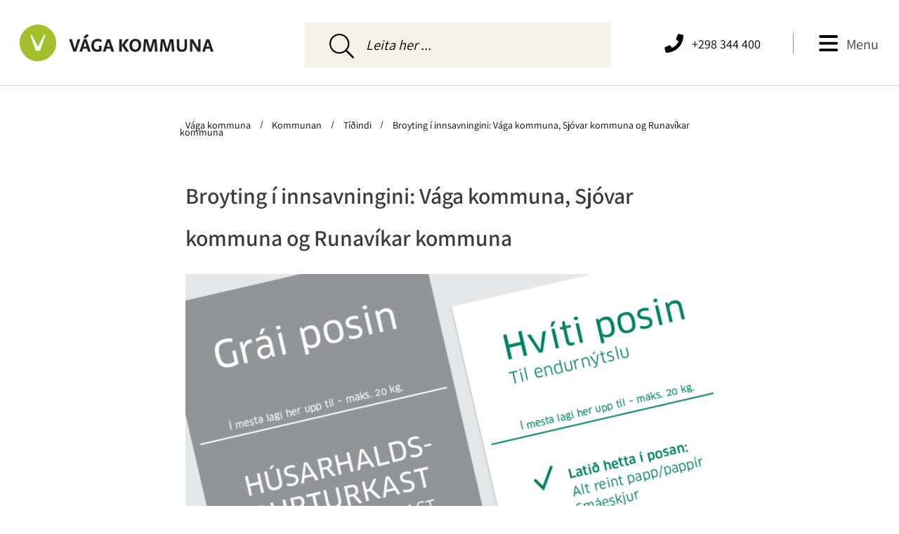

--- FILE ---
content_type: text/html; charset=utf-8
request_url: https://www.vaga.fo/kommunan/tidindi/broyting-i-innsavningini-vaga-kommuna-sjovar-kommuna-og-runavikar-kommuna
body_size: 4616
content:
<!DOCTYPE html><html lang=fo><head><script>!function(){let e='10000000-1000-4000-8000-100000000000'.replace(/[018]/g,e=>(+e^crypto.getRandomValues(new Uint8Array(1))[0]&15>>+e/4).toString(16)),n=0,r=!1,a=[],s=e=>'error'!==e.type||':0:0'!==e.source;window._sucJsLogFilter=()=>!0;let t=e=>r?$(e):a.push(e),$=e=>{if(s(e)&&window._sucJsLogFilter(e)&&n++<3)try{fetch('/api/jslog',{method:'POST',headers:{'Content-Type':'application/json'},body:JSON.stringify(e)})}catch{}};window.addEventListener('error',n=>t({id:e,type:'error',message:n.message,source:`${n.filename}:${n.lineno}:${n.colno}`,screenSize:`${window.screen.width}x${window.screen.height}`,language:navigator.language||navigator.userLanguage,stackTrace:n.error?n.error.stack:null})),window.addEventListener('unhandledrejection',n=>t({id:e,type:'unhandledrejection',message:n.reason?n.reason.message:'',source:'',screenSize:`${window.screen.width}x${window.screen.height}`,language:navigator.language||navigator.userLanguage,stackTrace:n.reason?n.reason.stack:null})),document.addEventListener('DOMContentLoaded',()=>{for(r=!0;a.length>0;)$(a.shift())})}();</script><title>Broyting &#xED; innsavningini: V&#xE1;ga kommuna, Sj&#xF3;var kommuna og Runav&#xED;kar kommuna - V&#xE1;ga Kommuna</title><meta charset=UTF-8><meta http-equiv=X-UA-Compatible content="IE=edge"><meta name=viewport content="width=device-width, initial-scale=1.0 shrink-to-fit=no"><meta name=application-name content="Vága Kommuna"><meta property=og:title content='Broyting í innsavningini: Vága kommuna, Sjóvar kommuna og Runavíkar kommuna'><meta property=og:url content=https://www.vaga.fo/kommunan/tidindi/broyting-i-innsavningini-vaga-kommuna-sjovar-kommuna-og-runavikar-kommuna><meta property=og:site_name content="Vága Kommuna"><meta property=og:locale content=fo><meta name=mobile-web-app-capable content=yes><meta name=apple-mobile-web-app-capable content=yes><meta name=apple-mobile-web-app-status-bar-style content=black-translucent><meta name=apple-mobile-web-app-title content="Vága Kommuna"><meta name=theme-color content=#ffffff><meta property=og:image content="https://vaga.cdn.fo/savn/h2ccxn5s/posarnir-hjá-irf.jpg?width=1200&amp;height=549&amp;rmode=crop&amp;s=WSnmUojVpWOEtcNMua12JKg62Jg"><meta property=og:image:type content=image/jpeg><meta property=og:image:width content=1200><meta property=og:image:height content=549><meta property=og:description content='Húsarhaldsposarnir í Miðvági og Sandavági, ið vanliga verða heintaðir mánadag, verða heintaðir í morgin, mikudag, í staðin.
 
Á Skála, Strondum og...'><meta name=description content='Húsarhaldsposarnir í Miðvági og Sandavági, ið vanliga verða heintaðir mánadag, verða heintaðir í morgin, mikudag, í staðin.
 
Á Skála, Strondum og...'><link rel="shortcut icon" href=/images/favicon.ico><noscript><style>[data-ani]{opacity:unset !important;transition:unset !important}</style></noscript><link rel=stylesheet href='/css/bundle.css?v=E4E1ouVwiR02YdPceUMbDPuH37ffEJZ6o1XRzN4doJs'><script type=module async src='/scripts/main.bundle.js?v=KbO42ccoJnfRyECPLtj1QGWSL2HOQYFK_jSo9ynyM5E'></script><script nomodule async defer src='/scripts/main.bundle.cjs.js?v=PpJFSeonBedddUn5FiFK0aQFXqWYLRRLTKD2c5ZuHqo'></script><style></style><body><div class=site-content><header class=c-header><div class=header-bar><div class=logo><a href="/"><img src=/images/logos/logo.svg></a></div><div class=space></div><div class=right-items><div class=side-buttons><div class="button-item burger-button"><p class=menu-button>Menu</p><img class="burger-icon not-selected" src=/images/icons/menu.svg> <img class="burger-icon is-selected" src=/images/icons/menu_green.svg></div><div class="button-item mobile-hide"><div class=dash></div></div><div class=button-item><a href=tel:+298344400 rel="noopener noreferrer">&#x2B;298 344 400</a> <a class=phone-link href=tel:+298344400 rel="noopener noreferrer"> <img class="phone-icon not-selected" src=/images/icons/phone.svg> <img class="phone-icon is-selected" src=/images/icons/phone_green.svg> </a></div></div></div></div><hr></header><div class="c-search mobile-hidden"><div class=search-bar><div class="item left-side"><div class=dummy></div></div><div class=item-bigger><input class=input-field type=text placeholder="Leita her ..."> <img class=search-icon src=/images/icons/search_thin.svg><div class=search-result></div></div><div class="item right-side"><div class=dummy></div></div></div></div><div class=page-container><div class=breadcrumbs_wrapper><nav aria-label=Breadcrumbs class=breadcrumbs><ol><li><a href='/'> V&#xE1;ga kommuna </a><li><a href=/kommunan> Kommunan </a><li><a href=/kommunan/tidindi> T&#xED;&#xF0;indi </a><li><a href='' aria-current=page> Broyting &#xED; innsavningini: V&#xE1;ga kommuna, Sj&#xF3;var kommuna og Runav&#xED;kar kommuna </a></ol></nav></div><div class=split><div class=item style=padding-left:0><div class=c-news-content><div class=mobile-padding><h1>Broyting &#xED; innsavningini: V&#xE1;ga kommuna, Sj&#xF3;var kommuna og Runav&#xED;kar kommuna</h1><img src="https://vaga.cdn.fo/savn/h2ccxn5s/posarnir-hjá-irf.jpg?width=760&amp;rmode=min&amp;s=KPRgCBC4LzlHFubVwkPTRgC2OMQ" width=760 height=347 alt="Posarnir Hjá IRF (1)"><p class=publish-date>25.05.2021<div><span>Húsarhaldsposarnir í Miðvági og Sandavági, ið vanliga verða heintaðir mánadag, verða heintaðir í morgin, mikudag, í staðin.</span></div><div><span> </span></div><div><span>Á Skála, Strondum og Innan Glyvur verða húsarhaldsposarnir vanliga heintaðir mikudag, men hesa vikuna verða teir heintaðir fríggjadagin í staðin.</span></div><div class=c-downloads><h3></h3><div class=items></div></div><hr class=other-pages-spliter><div class=page-navigation><div class=sub-page-list><a href=/kommunan/tidindi/ungdomsradid-hitti-borgarstjoran-til-arligan-fund>Ungd&#xF3;msr&#xE1;&#xF0;i&#xF0; hitti borgarstj&#xF3;ran til &#xE1;rligan fund</a> <a href=/kommunan/tidindi/vinnunevndin-a-vitjan-a-snarfrost>Vinnunevndin &#xE1; vitjan &#xE1; Snarfrost</a> <a href=/kommunan/tidindi/rottangatoeming-i-vaga-kommunu>Rottangat&#xF8;ming &#xED; V&#xE1;ga kommunu</a> <a href=/kommunan/tidindi/hjalpi-kavaruddarunum>Hj&#xE1;lpi kavaruddarunum</a> <a href=/kommunan/tidindi/vit-luttaka-eisini-a-jobmatch>Vit luttaka eisini &#xE1; JobMatch</a> <a href=/kommunan/tidindi/vid-ynskjum-um-eini-gledilig-jol-og-eitt-eydnuberandi-nyggjar>Vi&#xF0; ynskjum um eini gle&#xF0;ilig j&#xF3;l og eitt eydnuberandi n&#xFD;ggj&#xE1;r</a></div></div></div></div></div></div></div></div><footer class=c-footer><hr><div class=footer-bar><div class=item><img class=logo-icon src=/images/icons/logo_icon.svg></div><div class=flex-item><div class=contact><div class=item><p class=bolded>Vága Kommuna<p>Hammershaimbsvegur 1<p>360 Sandav&#xE1;gur<p class=v-number>V-tal 579092<p class=author-note>Ment, forritað og sniðgivið hava <a href="https://www.sansir.fo/" rel="noopener noreferrer">Sansir</a></div><div class=item><a href=tel:+298344400 rel="noopener noreferrer">&#x2B;298 344 400</a> <a href=mailto:vaga@vaga.fo rel="noopener noreferrer">vaga@vaga.fo</a> <a href=mailto:rokning@vaga.fo rel="noopener noreferrer">rokning@vaga.fo</a></div><div class=item><p>Fylg kommununi<div class=SoMe-icons><a href="https://www.facebook.com/vagakommuna/" rel="noopener noreferrer"> <img class=not-selected src=/images/icons/facebook-square.svg> <img class=is-selected src=/images/icons/facebook-square-green.svg> </a> <a href="https://www.instagram.com/vaga_kommuna/" rel="noopener noreferrer"> <img class=not-selected src=/images/icons/instagram.svg> <img class=is-selected src=/images/icons/instagram-green.svg> </a> <a href="https://www.linkedin.com/company/89252924/admin/" rel="noopener noreferrer"> <img class=not-selected src=/images/icons/linkedin.svg> <img class=is-selected src=/images/icons/linkedin-green.svg> </a></div></div><div class=space></div></div></div><p class=author-note-mobile>Ment, forritað og sniðgivið hava <a href="https://www.sansir.fo/" rel="noopener noreferrer">Sansir</a></div></footer><div class=menu-bg></div><div class=menu-container><div class=c-side-menu><div class=close-item><img src=/images/icons/x.png><p>Lat aftur</div><ol id=top-menu class="menu main c-menu"><li><div class=menu-object><a href=/borgari>Borgari</a> <img class=icon-image src=/images/menu_icons/borgari-icon.svg width=24> <button type=button class=triangle-icon aria-label=Open/Close> <span class="icon triangle"></span> <img src=/images/icons/down.svg> </button><ol class="lvl2 c-menu"><li><div class=menu-object><a href=/borgari/boern-og-ung>B&#xF8;rn og ung</a></div><li><div class=menu-object><a href=/borgari/trivnadur>Trivna&#xF0;ur</a></div><li><div class=menu-object><a href=/borgari/fritid-og-mentan>Fr&#xED;t&#xED;&#xF0; og mentan</a></div><li><div class=menu-object><a href=/borgari/bustadur-og-bygging>B&#xFA;sta&#xF0;ur og bygging</a></div><li><div class=menu-object><a href=/borgari/umhvoervi-og-ferdsla>Umhv&#xF8;rvi og fer&#xF0;sla</a></div><li><div class=menu-object><a href=/borgari/heilsudepilin-i-vagum>Heilsudepilin &#xED; V&#xE1;gum</a></div><li><div class=menu-object><a href=/borgari/tannlaekni>Tannl&#xE6;kni</a></div><li><div class=menu-object><a href=/borgari/taenastur>T&#xE6;nastur</a></div><li><div class=menu-object><a href=/borgari/vigsla-marriage>V&#xED;gsla /Marriage</a></div><li><div class=menu-object><a href=/borgari/folkatalid-i-kommununi>F&#xF3;lkatali&#xF0; &#xED; kommununi</a></div><li><div class=menu-object><a href=/borgari/integrasjon>Integrasj&#xF3;n</a></div><li><div class=menu-object><a href=/borgari/eldri-borgarar>Eldri borgarar</a></div></ol></div><li class="active pactive"><div class=menu-object><a class=link-1 href=/kommunan aria-current=none>Kommunan</a> <img class=icon-image src=/images/menu_icons/kommuna-icon.svg width=24> <button type=button class=triangle-icon aria-label=Open/Close> <span class="icon triangle"></span> <img src=/images/icons/down.svg> </button><ol class="lvl2 c-menu"><li class="active pactive"><div class=menu-object><a class=link-2 href=/kommunan/tidindi aria-current=none>T&#xED;&#xF0;indi</a></div><li><div class=menu-object><a href=/kommunan/tiltoek>Tilt&#xF8;k</a></div><li><div class=menu-object><a href=/kommunan/vinnuliv>Vinnul&#xED;v</a></div><li><div class=menu-object><a href=/kommunan/byradsskrivstovan>B&#xFD;r&#xE1;&#xF0;sskrivstovan</a></div><li><div class=menu-object><a href=/kommunan/svarta-talva>Svarta talva</a></div><li><div class=menu-object><a href=/kommunan/tilbugving>Tilb&#xFA;gving</a></div><li><div class=menu-object><a href=/kommunan/leinkjur>Leinkjur</a></div><li><div class=menu-object><a href=/kommunan/logir-og-reglugerdir>L&#xF3;gir og regluger&#xF0;ir</a></div><li><div class=menu-object><a href=/kommunan/figgjaraetlan-og-arsroknskapur>F&#xED;ggjar&#xE6;tlan og &#xE1;rsroknskapur</a></div><li><div class=menu-object><a href=/kommunan/leys-stoerv>Leys st&#xF8;rv</a></div><li><div class=menu-object><a href=/kommunan/midvags-kommunusoega-1873-2008>Mi&#xF0;v&#xE1;gs kommunus&#xF8;ga 1873 - 2008</a></div><li><div class=menu-object><a href=/kommunan/bjarni-prior>Starvsf&#xF3;lk</a></div></ol></div><li><div class=menu-object><a href=/byrad>B&#xFD;r&#xE1;&#xF0;</a> <img class=icon-image src=/images/menu_icons/byrad-icon.svg width=24> <button type=button class=triangle-icon aria-label=Open/Close> <span class="icon triangle"></span> <img src=/images/icons/down.svg> </button><ol class="lvl2 c-menu"><li><div class=menu-object><a href=/byrad/byradsfundir>B&#xFD;r&#xE1;&#xF0;sfundir</a></div><li><div class=menu-object><a href=/byrad/nevndir/kommunalar-nevndir>Nevndir</a></div><li><div class=menu-object><a href=/byrad/logir-og-reglugerdir>L&#xF3;gir og regluger&#xF0;ir</a></div><li><div class=menu-object><a href=/byrad/byradslimir-2025-2028>B&#xFD;r&#xE1;&#xF0;slimir 2025-2028</a></div></ol></div><li><div class=menu-object><a href=/oydubloed>Oy&#xF0;ubl&#xF8;&#xF0;</a> <img class=icon-image src=/images/menu_icons/oydublod-icon.svg width=24> <button type=button class=triangle-icon aria-label=Open/Close> <span class="icon triangle"></span> <img src=/images/icons/down.svg> </button><ol class="lvl2 c-menu"><li><div class=menu-object><a href=/oydubloed/skraseting-av-rottanga>Skr&#xE1;seting av rottanga</a></div><li><div class=menu-object><a href=/oydubloed/vigsla-marriage>V&#xED;gsla / Marriage</a></div><li><div class=menu-object><a href=/oydubloed/til-og-fraflytingarskjoel>Til og fr&#xE1;flytingarskj&#xF8;l</a></div></ol></div><li><div class=menu-object><a href=/integration-en>Integration (EN)</a> <img class=icon-image src=/images/menu_icons/integration-icon.svg width=24> <button type=button class=triangle-icon aria-label=Open/Close> <span class="icon triangle"></span> <img src=/images/icons/down.svg> </button><ol class="lvl2 c-menu"><li><div class=menu-object><a href=/integration-en/mission>Mission</a></div><li><div class=menu-object><a href=/integration-en/new-resident>New resident</a></div><li><div class=menu-object><a href=/integration-en/health-and-emergencies>Health and emergencies</a></div><li><div class=menu-object><a href=/integration-en/daycare-in-vaga-municipality>Daycare in V&#xE1;ga municipality</a></div><li><div class=menu-object><a href=/integration-en/education-and-recreation>Education and recreation</a></div><li><div class=menu-object><a href=/integration-en/marriage-ceremonies-for-visitors>MARRIAGE CEREMONIES FOR VISITORS</a></div><li><div class=menu-object><a href=/integration-en/the-family-network>The Family Network</a></div><li><div class=menu-object><a href=/integration-en/church-of-the-faroe-islands>Church of the Faroe Islands</a></div><li><div class=menu-object><a href=/integration-en/integration-vicar>Integration vicar</a></div><li><div class=menu-object><a href=/integration-en/integration-committee>Integration committee</a></div><li><div class=menu-object><a href=/integration-en/the-child-protection-service>The child protection service</a></div></ol></div><li><div class=menu-object><a href=/sjalvgreidsla>Sj&#xE1;lvgrei&#xF0;sla</a> <img class=icon-image src=/images/menu_icons/sjalvgreidsla-icon.svg width=24> <button type=button class=triangle-icon aria-label=Open/Close> <span class="icon triangle"></span> <img src=/images/icons/down.svg> </button><ol class="lvl2 c-menu"><li><div class=menu-object><a href=/sjalvgreidsla/brenna-bal>Brenna b&#xE1;l</a></div><li><div class=menu-object><a href=/sjalvgreidsla/byggiloyvi>Byggiloyvi</a></div><li><div class=menu-object><a href=/sjalvgreidsla/dagstovnaplass>Dagstovnapl&#xE1;ss</a></div><li><div class=menu-object><a href=/sjalvgreidsla/figgjarligt-friplass>F&#xED;ggjarligt fr&#xED;pl&#xE1;ss</a></div><li><div class=menu-object><a href=/sjalvgreidsla/grundstykki>Grundstykki</a></div><li><div class=menu-object><a href=/sjalvgreidsla/mentanarstudul>Mentanarstu&#xF0;ul</a></div><li><div class=menu-object><a href=/sjalvgreidsla/uppsoegn-av-dagstovnaplassi>Upps&#xF8;gn av dagstovnapl&#xE1;ssi</a></div><li><div class=menu-object><a href="https://frigg.vaga.fo/um-frigg/" rel="noopener noreferrer">Fr&#xED;t&#xED;&#xF0;arkorti&#xF0; FRIGG</a></div></ol></div></ol></div><div class=close-item-mobile><div class=logo-item><a href="/"><img src=/images/logos/logo.svg></a></div><div class=x-item><img src=/images/icons/x.png></div></div></div>

--- FILE ---
content_type: text/css
request_url: https://www.vaga.fo/css/bundle.css?v=E4E1ouVwiR02YdPceUMbDPuH37ffEJZ6o1XRzN4doJs
body_size: 13275
content:
:root{--font-family:"Assistant",sans-serif;--font-family-secondary:"Assistant",sans-serif;--font-weight-regular:400;--font-weight-semi-bold:600;--font-weight-medium:500;--font-weight-bold:700;--font-size-14:14px/16px var(--font-family);--font-size-16:16px/20px var(--font-family);--font-size-18:clamp(14px,2vw,18px) /clamp(16px,2vw,21px) var(--font-family);--font-size-22:clamp(22px,3vw,24px) /clamp(21px,3vw,30px) var(--font-family);--font-size-28:clamp(28px,3vw,24px) /clamp(21px,3vw,30px) var(--font-family);--font-size-36:clamp(36px,4vw,32px) /clamp(21px,4vw,38px) var(--font-family);--font-size-48:clamp(48px,5vw,48px) /clamp(30px,5vw,60px) var(--font-family)}h1{font:var(--font-size-48);font-family:var(--font-family-secondary);font-weight:var(--font-weight-semi-bold)}h2{font:var(--font-size-36);font-size:1.5rem;font-weight:var(--font-weight-semi-bold);line-height:1.8125rem}h3{font:var(--font-size-28);font-weight:var(--font-weight-bold)}h3,h4{line-height:1.6875rem}h4{font:var(--font-size-22);font-weight:var(--font-weight-bold)}p{font:var(--font-size-18);font-weight:var(--font-weight-regular);line-height:1.6;margin:0}p+p{padding-top:20px}.editor h1{margin-bottom:35px}@font-face{font-display:swap;font-family:Assistant;font-style:normal;font-weight:300;src:url(/css/fonts/Assistant/assistant-v18-latin-300.woff2) format("woff2"),url("/css/fonts/Assistant/assista    latin-300.woff") format("woff")}@font-face{font-display:swap;font-family:Assistant;font-style:normal;font-weight:400;src:url(/css/fonts/Assistant/assistant-v18-latin-regular.woff2) format("woff2"),url("/css/fonts/Assistant/assista    latin-regular.woff") format("woff")}@font-face{font-display:swap;font-family:Assistant;font-style:normal;font-weight:500;src:url(/css/fonts/Assistant/assistant-v18-latin-500.woff2) format("woff2"),url("/css/fonts/Assistant/assista    latin-500.woff") format("woff")}@font-face{font-display:swap;font-family:Assistant;font-style:normal;font-weight:600;src:url(/css/fonts/Assistant/assistant-v18-latin-600.woff2) format("woff2"),url("/css/fonts/Assistant/assista    latin-600.woff") format("woff")}@font-face{font-display:swap;font-family:Assistant;font-style:normal;font-weight:700;src:url(/css/fonts/Assistant/assistant-v18-latin-700.woff2) format("woff2"),url("/css/fonts/Assistant/assista    latin-700.woff") format("woff")}
[data-ani]{--delay:0ms;--time:400ms;--timing:ease;--distance:100;animation-fill-mode:both;opacity:0;transition:opacity var(--time) var(--timing),transform var(--time) var(--timing)}[data-ani-init=true][data-ani*=fade][data-ani-run=true],[data-ani-init=true][data-ani][data-ani-run=true]{opacity:1;transform:translateY(0);transition-delay:var(--delay)}[data-ani-init=true][data-ani=fade-left]{transform:matrix(1,0,0,1,var(--distance),0)}[data-ani-init=true][data-ani=fade-right]{transform:matrix(1,0,0,1,calc(var(--distance)*-1),0)}[data-ani-init=true][data-ani=fade-up]{transform:matrix(1,0,0,1,0,var(--distance))}[data-ani-init=true][data-ani=fade-up-right]{transform:matrix(1,0,0,1,calc(var(--distance)*-1),var(--distance))}[data-ani-init=true][data-ani=fade-up-left]{transform:matrix(1,0,0,1,var(--distance),var(--distance))}
.page-container{margin:50px auto 64px;max-width:800px}.page-container .breadcrumbs{padding-left:16px}.page-container .split{display:flex;flex-direction:row;margin-bottom:55px;margin-top:55px;padding-left:24px;padding-right:24px}.page-container .split .item-small{flex:0.55}.page-container .split .item{flex:1.1;padding-left:77px;padding-right:0;width:1px}@media screen and (max-width:730px){.page-container .split{margin-top:10px;padding-left:0;padding-right:0}.page-container .split .item-small{display:none}.page-container .split .item{padding:0}.page-container .split .mobile-padding{padding-left:24px;padding-right:24px}}@media print{.page-container .split{margin-top:0!important}}.page-container .split-mobile{display:flex;flex-direction:row;margin-top:55px;padding-left:24px;padding-right:24px}.page-container .split-mobile .item-small{flex:0.55}.page-container .split-mobile .item{flex:1.1;padding-left:77px;padding-right:0;width:1px}@media screen and (max-width:730px){.page-container .split-mobile{margin-top:10px;padding-left:0;padding-right:0}.page-container .split-mobile .item-small{display:none}.page-container .split-mobile .item{padding:0}.page-container{margin-bottom:0;margin-top:21px}}
.embeditem iframe[src^="https://player.vimeo.com"],.embeditem iframe[src^="https://vimeo.com"],.embeditem iframe[src^="https://www.youtube.com"]{aspect-ratio:16/9;height:auto;width:100%}

:root{--color-white:#fff;--color-black:#000;--color-background:var(--color-white);--color-font:var(--color-black);--color-font-reverse:var(--color-white);--side-padding:15px;--page-width-large:min(1300px,calc(100vw - var(--side-padding)*2));--z-index-header:1000;--container-width:1440px}body{background:var(--color-background);color:#3b3d3d;display:block;font-family:var(--font-family);grid-template-rows:auto 1fr auto;margin:0;max-width:100vw;overflow-x:hidden;padding:0}.skip-link{background:#fff;position:absolute;top:-3em}.skip-link:focus{top:0}:focus-visible{outline:4px dashed #fff}.visually-hidden:not(:focus,:active){clip:rect(0 0 0 0);clip-path:inset(50%);height:1px;overflow:hidden;position:absolute;white-space:nowrap;width:1px}.c-icon{--size:57px;--url:none;--color:var(--color-black);background-color:var(--color);display:block;font-size:0;height:var(--size);-webkit-mask-image:var(--url);mask-image:var(--url);-webkit-mask-position:center;mask-position:center;-webkit-mask-repeat:no-repeat;mask-repeat:no-repeat;-webkit-mask-size:contain;mask-size:contain;width:var(--size)}.c-icon.example{--url:url(/images/icons/example.svg)}.site-content{min-height:calc(100vh - 312px)}.site-content:has(.c-sibling-list) .split{margin-bottom:0}.site-content:has(.c-sibling-list) .other-pages-spliter{margin-top:0}

.c-popup{--outside-padding:5vw;--max-card-width:1098px;--max-card-height:calc(100vh - 100px);--card-padding-vertical:var(--gap-64,64px);--card-padding-horizontal:var(--gap-64,64px);background-color:rgba(0,0,0,.75);display:grid;height:100vh;inset:0;opacity:1;padding:var(--outside-padding);position:fixed;width:100vw;z-index:99999}.c-popup .wrapper{background-color:#fff;border-radius:13px;max-height:var(--max-card-height);max-width:var(--max-card-width);overflow:auto;padding:var(--card-padding-vertical) var(--card-padding-horizontal);place-self:center;transform:scale(1);width:calc(100vw - var(--outside-padding)*2)}@keyframes a{0%{opacity:1}to{opacity:0}}@keyframes b{0%{opacity:0}to{opacity:1}}@keyframes c{0%{transform:scale(25%)}to{transform:scale(100%)}}@keyframes d{0%{transform:scale(100%)}to{transform:scale(50%)}}.c-popup.closed{animation:a .5s cubic-bezier(.5,0,.14,1.32) 1 forwards;pointer-events:none}.c-popup.closed>.wrapper{animation:d .5s cubic-bezier(.5,0,.14,1.32) 1 forwards}.c-popup:not(.c-popup.closed){animation:b .5s cubic-bezier(.5,0,.14,1.32) 1 forwards}.c-popup:not(.c-popup.closed)>.wrapper{animation:c .5s cubic-bezier(.5,0,.14,1.32) 1 forwards}
*,:after,:before{box-sizing:border-box;margin:0;padding:0}.editor *{margin:unset}body,html{scroll-behavior:smooth}html{-webkit-text-size-adjust:none;-moz-text-size-adjust:none;text-size-adjust:none;line-height:normal}body{-webkit-font-smoothing:antialiased;line-height:1.5}audio,canvas,embed,iframe,img,object,svg,video{display:block;max-width:100%}canvas,img,svg,video{height:auto}picture{display:contents}source{display:none}img{border-style:none}audio:not([controls]){display:none}audio{width:100%}button,input,select,textarea{font:inherit}h1,h2,h3,h4,h5,h6,p{overflow-wrap:break-word}h1{font-size:2rem;margin:.67em 0}h2{font-size:1.5rem}h3{font-size:1.17rem}h4{font-size:1rem}h5{font-size:.83rem}h6{font-size:.67rem}pre{white-space:pre-wrap}hr{border-style:solid;border-width:1px 0 0;color:inherit;height:0;overflow:visible}[hidden]{display:none!important}summary::-webkit-details-marker{display:none;height:0;margin-right:0;width:0}
[data-slider-init]{--button-width:40px;--button-height:40px;--previous-arrow-color:#fff;--next-arrow-color:#fff;position:relative;width:inherit}[data-slider-init] .slides{display:flex;height:100%;overflow-x:scroll;overflow-y:hidden;overscroll-behavior-x:contain;scroll-snap-type:x mandatory;scrollbar-width:none}[data-slider-init] .slides::-webkit-scrollbar{display:none}[data-slider-init] .slides,[data-slider-init] .slides>.slide{list-style-type:none;margin:0;padding:0;width:inherit}[data-slider-init] .slides .slide{flex:0 0 100%;height:100%;scroll-snap-align:center;scroll-snap-stop:always;width:100%}
.c-big-buttons{align-items:center;display:flex;flex-wrap:wrap;margin:-90px auto 0;max-width:1240px;padding-left:18px;padding-right:18px}.c-big-buttons a{background-color:#f5f3e8;color:#000;display:flex;flex:1;flex-basis:346px;margin:6px;min-height:145px;padding:24px;position:relative;text-decoration:none;width:512px}.c-big-buttons a .big-box-icon{left:28px;position:absolute;top:26px;width:35px}.c-big-buttons a .big-box{padding-left:57px}.c-big-buttons a .big-box p{font-size:2rem;font-weight:500}.c-big-buttons a .big-box .arrow-img{margin-top:16px;width:24px}.c-big-buttons a:hover{background-color:#f9f8f5}
nav.breadcrumbs{background:none;border:0;font-size:clamp(.625rem,2vw,.875rem);line-height:.625rem}nav.breadcrumbs ol{list-style:none;margin:0;padding-left:0}nav.breadcrumbs li{display:inline}nav.breadcrumbs li a{color:var(--color-font);font-family:var(--font-family);margin:0 8px;text-decoration:none}nav.breadcrumbs li a:hover{text-decoration:underline}nav.breadcrumbs li+li:before{border-right:.1em solid;content:"";display:inline-block;height:.8em;margin:0 .25em;transform:rotate(15deg)}nav.breadcrumbs a[aria-current=page]{//font-weight:var(--font-weight-bold)}@media screen and (max-width:730px){nav.breadcrumbs{margin-bottom:24px;padding-left:24px;padding-right:24px}}@media print{nav.breadcrumbs{display:none!important}}

.c-carousel{margin-bottom:85px;margin-top:70px}.c-carousel .slide{display:none;height:607px;margin:0 auto;max-width:1210px;position:relative}.c-carousel .slide .image{height:585px;overflow:hidden;position:absolute;top:50%;transform:translateY(-50%);width:84%}.c-carousel .slide .image img{left:50%;position:absolute;top:50%;transform:translate(-50%,-50%);width:100%}.c-carousel .slide .text-content{background-color:#fff;color:#000;height:427px;left:84.5%;padding:60px 48px;position:absolute;top:50%;transform:translate(-50%,-50%);width:368px}.c-carousel .slide .text-content h2{font-size:1.75rem;line-height:2.3125rem;margin-bottom:12px;margin-top:19px}.c-carousel .slide .text-content p{font-weight:100}.c-carousel .slide .text-content img{bottom:18%;margin-top:16px;position:absolute;width:16px}.c-carousel .slide .text-content a{color:#000;text-decoration:none}.c-carousel .slide .text-content .dots{bottom:10%;margin-top:24px;position:absolute}.c-carousel .slide .text-content .dots .clicked-dot,.c-carousel .slide .text-content .dots .dot{border-radius:100%;cursor:pointer;float:left;height:10px;margin-right:8px;outline:1px solid #000;width:10px}.c-carousel .slide .text-content .dots .clicked-dot,.c-carousel .slide .text-content .dots .selected{background-color:#000}@media screen and (max-width:768px){.c-carousel .slide{flex-direction:column;height:auto;padding:18px;position:static}.c-carousel .slide .image{flex:1;height:0;padding:24px 24px 60%;position:static;transform:translate(0);width:100%}.c-carousel .slide .text-content{flex:1;height:231px;left:0;padding-left:12px;padding-top:16px;position:relative;position:static;transform:translate(0);width:100%}.c-carousel .slide .text-content .text-content-text{display:none}}.c-carousel .visible{display:block}@media screen and (max-width:730px){.c-carousel{height:auto;margin-bottom:0;margin-top:0}}
.c-citizensContentView h1{font-size:3rem;line-height:2.5625rem;margin-top:0}.c-citizensContentView .image{overflow:hidden;padding-top:49%;position:relative;width:100%}.c-citizensContentView .image img{left:50%;position:absolute;top:50%;transform:translate(-50%,-50%);width:100%}.c-citizensContentView .image-description{color:gray;margin-bottom:55px}.c-citizensContentView .content-text{margin-bottom:32px;margin-top:52px}.c-citizensContentView .content-text p{font-size:1.3125rem}
.c-downloads{position:relative}.c-downloads h3{font-size:1.375rem;margin:15px 0}.c-downloads .items a{background-image:url(/images/icons/download.svg);background-position:100%;background-position:calc(100% - 15px);background-repeat:no-repeat;background-size:10px 12px;border-bottom:1px solid #e6e6e6;box-sizing:border-box;color:inherit;display:block;line-height:1.1875rem;font:var(--font-size-18);font-weight:var(--font-weight-regular);line-height:1.6;overflow:hidden;padding:15px 40px 15px 0;text-decoration:none}.c-downloads .items a:hover,.c-downloads .moreLink{text-decoration:underline}.c-downloads .moreLink{font-size:.875rem;font-weight:500;position:absolute;right:0;top:0}@media print{.c-downloads{display:none!important}}.c-job-page-content+.c-downloads{margin-top:32px}
.c-child-list{display:flex;flex-wrap:wrap;margin-top:32px}.c-child-list hr{margin-bottom:21px;opacity:20%;width:100%}.c-child-list .sub-page-list{display:flex;flex-wrap:wrap;width:100%}.c-child-list a{background-image:url(/images/icons/chevron-right-green.svg);background-position:0 24px;background-repeat:no-repeat;background-size:8px;color:#000;display:block;flex:1 0 40%;font-size:1.3125rem;max-width:379px;min-width:200px;padding:16px 21px 4px;text-decoration:none}.c-child-list a:hover{text-decoration:underline}.c-child-list .other-pages-title{font-size:1.5rem;font-weight:600;margin-bottom:12px;margin-top:7px}.c-child-list .other-pages-spliter{margin-top:32px}.c-child-list .sibling-pages{display:flex;flex-wrap:wrap;width:100%}@media print{.c-child-list{display:none!important}}
.c-event-content hr{color:#79ac48;margin:40px 0}.c-event-content h1{font-size:3rem;line-height:3.375rem;margin:0}.c-event-content p{font-size:1.125rem}.c-event-content .image{margin-bottom:32px;overflow:hidden;padding-bottom:50%;position:relative;width:100%}.c-event-content .image img{display:block;left:50%;position:absolute;top:50%;transform:translate(-50%,-50%);width:100%}.c-event-content .event-content{margin-bottom:24px}.c-event-content .date .bolded{font-weight:700;padding-left:25px}.c-event-content .date .thin{font-weight:100}.c-event-content .date .underline{text-decoration:underline}.c-event-content .date table{margin-top:32px}.c-event-content .date a{color:#000}.c-event-content .date p{padding:0}.c-event-content .date td{display:block;float:left;margin-bottom:5px;min-width:72px}.c-event-content .date .space{flex:4}.c-event-content .contact-box{background-color:#f5f3e8;display:flex;margin-top:32px;padding:50px;width:100%}.c-event-content .contact-box .left-side{display:flex;flex:1;flex-direction:row}.c-event-content .contact-box .uppercase{font-size:1.25rem;font-weight:500;margin-bottom:0;text-transform:uppercase}.c-event-content .contact-box .date-item{flex:1}.c-event-content .contact-box .contact-item{float:left}.c-event-content .contact-box .contact-item p{font-size:.875rem;padding-top:12px}.c-event-content .contact-box .date-item-small{flex:0.5}.c-event-content .contact-box .date-item-small a{background-color:#000;color:#fff;display:block;padding:12px;text-align:center;text-decoration:none;text-transform:uppercase}@media screen and (max-width:730px){.c-event-content .contact-box{flex-direction:column-reverse;padding-left:24px;padding-right:24px}.c-event-content .contact-box .date-item-small a{margin-bottom:32px;max-width:256px}.c-event-content .event-mobile-padding{padding-left:24px;padding-right:24px}}
.c-event-viewer h1{font-size:3rem;margin:0;padding-left:24px}.c-event-viewer h2{font-size:1.375rem}.c-event-viewer a{color:0;display:block;text-decoration:none}.c-event-viewer a .content{align-items:center;display:flex;margin-top:24px}.c-event-viewer a .content .date{border-right:1px solid #79ac48;color:#000;flex:0.2;flex-basis:64px;flex-shrink:0;float:left;text-align:center}.c-event-viewer a .content .date h2{font-size:2rem;margin:0}.c-event-viewer a .content .info{color:#000;display:block;flex:8;padding-left:24px;text-decoration:none}.c-event-viewer a .content .info p{font-weight:100}.c-event-viewer a .eventBlock{margin-left:24px;margin-right:24px}.c-event-viewer .event-types{display:flex;margin-bottom:64px;margin-top:32px}.c-event-viewer .event-types a{color:#000;display:block;flex:auto;padding-bottom:12px;padding-top:12px;text-align:center;text-decoration:none}.c-event-viewer .event-types .selected{background-color:#000;color:#fff}@media screen and (max-width:730px){.c-event-viewer .event-types{display:none}}.c-event-viewer .centered-text{margin-top:32px;text-align:center}.c-event-viewer .mobile-event-types{display:none;padding-left:24px;padding-right:24px}.c-event-viewer .mobile-event-types select{-webkit-appearance:none;-moz-appearance:none;appearance:none;background-color:#fff;background-image:url(/images/icons/down.svg);background-position:calc(100% - 24px);background-repeat:no-repeat;background-size:18px;border:1px solid #000;margin-bottom:32px;padding:12px;width:100%}@media screen and (max-width:730px){.c-event-viewer .mobile-event-types{display:block}}
.c-four-oh-four-search{margin:0 auto;max-width:1262px;padding:64px}.c-four-oh-four-search h2 span{font-weight:800}.c-four-oh-four-search .search-result-block{color:#000;display:block;margin-bottom:32px;margin-top:32px;text-decoration:none}.c-four-oh-four-search .url{color:#79ac48;font-size:1.125rem;text-decoration:underline}.c-four-oh-four-search .title{font-size:1.375rem;font-weight:700}.c-four-oh-four-search .title mark{font-weight:800}.c-four-oh-four-search .description{font-size:1.125rem}.c-four-oh-four-search mark{background-color:#fff;font-weight:800}
.c-footer hr{color:#222;margin-bottom:32px}.c-footer .footer-bar{display:flex;flex-direction:column;margin:0 auto;max-width:1240px;padding-bottom:32px;padding-left:32px;padding-right:24px}.c-footer .footer-bar .space{flex:0.5}.c-footer .footer-bar .item{flex:1}.c-footer .footer-bar .item p{margin:0;padding:0}.c-footer .footer-bar .item a{color:#000;display:block;text-decoration:none}.c-footer .footer-bar .item a:hover{color:#33691e;text-decoration:underline}.c-footer .footer-bar .item .SoMe-icons{display:flex;height:32px;max-width:100px}.c-footer .footer-bar .item .SoMe-icons a{display:block;flex:1;height:18px;margin-right:12px;width:18px}.c-footer .footer-bar .item .SoMe-icons a img{width:24px}.c-footer .footer-bar .item .SoMe-icons a:hover .not-selected{display:none}.c-footer .footer-bar .item .SoMe-icons a:hover .is-selected{display:block}.c-footer .footer-bar .item .logo-icon{margin-bottom:32px}.c-footer .footer-bar .bolded{font-weight:700}.c-footer .footer-bar .flex-item{max-width:720px}.c-footer .footer-bar .contact{display:flex;flex:1;flex-basis:512px;flex-direction:row;flex-grow:0;flex-wrap:wrap}.c-footer .footer-bar .contact .item{flex:1;min-width:134px;padding-bottom:32px;padding-right:15px}.c-footer .footer-bar .contact .item .v-number{margin-top:24px}.c-footer .footer-bar .is-selected{display:none}.c-footer .footer-bar .author-note{color:#000;display:block;font-size:.875rem;opacity:50%;padding-top:10px!important}.c-footer .footer-bar .author-note a{color:#000;display:inline-block;text-decoration:underline}@media screen and (max-width:460px){.c-footer .footer-bar .author-note{display:none}}.c-footer .footer-bar .author-note-mobile{color:#000;display:none;font-size:.875rem;opacity:50%;padding-top:0!important}.c-footer .footer-bar .author-note-mobile a{color:#000;display:inline-block;text-decoration:underline}@media screen and (max-width:460px){.c-footer .footer-bar .author-note-mobile{display:block}}@media print{.c-footer{display:none!important}}
.c-front-page-events{background-color:#f5f3e8;margin-top:85px;padding:118px 24px 64px}.c-front-page-events .event-box{margin:0 auto;max-width:1215px}.c-front-page-events .event-box .hidden{display:none}.c-front-page-events .event-box .category-list{display:flex;margin-bottom:32px}.c-front-page-events .event-box .category-list a,.c-front-page-events .event-box .category-list p{flex:1;padding-bottom:8px;padding-top:8px;text-align:center}.c-front-page-events .event-box .category-list .bolded{flex:0.55;font-size:1.25rem;font-weight:600;padding-left:10px;text-align:left}.c-front-page-events .event-box .category-list button{background-color:#f5f3e8;border:0;cursor:pointer;display:block;flex:0.1;flex-basis:auto;font-size:1.25rem;padding:5px}.c-front-page-events .event-box .category-list button:hover{background-color:#fff}.c-front-page-events .event-box .category-list a{color:#000;text-decoration:none}.c-front-page-events .event-box .category-list .space{flex:0.15}.c-front-page-events .event-box .category-list .selected{background-color:#fff;color:#000}@media screen and (max-width:1080px){.c-front-page-events .event-box .category-list{display:none;flex-direction:column}}.c-front-page-events .event-box .mobile-category-view{display:none;margin-bottom:36px;margin-top:12px}.c-front-page-events .event-box .mobile-category-view p{flex:0.6}.c-front-page-events .event-box .mobile-category-view .bolded{font-size:1.25rem;padding-top:6px;text-transform:uppercase}.c-front-page-events .event-box .mobile-category-view .select{-webkit-appearance:none;-moz-appearance:none;appearance:none;background-color:#fff;background-image:url(/images/icons/down.svg);background-position:calc(100% - 24px);background-repeat:no-repeat;background-size:18px;border:0;flex:1;padding:12px;width:100%}@media screen and (max-width:1080px){.c-front-page-events .event-box .mobile-category-view{display:flex}}.c-front-page-events .show-all-button{background-color:#000;color:#fff;display:block;margin:24px auto 0;padding:12px;text-align:center;text-decoration:none;width:200px}.c-front-page-events .show-all-button:hover{background-color:#33691e}.c-front-page-events .current-events{display:none;display:flex;flex-wrap:wrap;min-height:266px}.c-front-page-events .current-events .dummy-item{flex:1;margin:12px;min-height:116px;min-width:446px;padding:12px}@media screen and (max-width:1080px){.c-front-page-events .current-events .dummy-item{height:0;margin:0;min-height:0;padding:0}}.c-front-page-events .current-events .event-item{background-color:#fff;display:flex;flex:1;margin:12px;min-height:116px;min-width:446px;overflow:hidden;padding:12px}.c-front-page-events .current-events .event-item a{color:#000;display:flex;flex:1;text-decoration:none}.c-front-page-events .current-events .event-item:hover a{color:#33691e}.c-front-page-events .current-events .item-small{flex:0.15;line-height:1.125rem;position:relative;text-align:center;width:100%}.c-front-page-events .current-events .item-small .line{background-color:#79ac48;height:60px;left:86%;position:absolute;top:50%;transform:translate(-50%,-50%);width:1px}.c-front-page-events .current-events .item-small .cen-item{left:50%;position:absolute;top:50%;transform:translate(-50%,-50%)}.c-front-page-events .current-events .item-small p{font-weight:600;line-height:1.375rem;margin:0;padding:0}.c-front-page-events .current-events .item-small .number{font-size:2rem}.c-front-page-events .current-events .item-small{padding:12px}@media screen and (max-width:730px){.c-front-page-events .current-events .item-small{min-width:88px}.c-front-page-events .current-events .item-small .cen-item{left:42%}}.c-front-page-events .current-events .item{flex:1;padding:0 12px;position:relative;width:100%}.c-front-page-events .current-events .item a{display:flex;flex:1}.c-front-page-events .current-events .item p{display:block;font-weight:100;margin:0;padding:0 0 0 8px}.c-front-page-events .current-events .item h3{padding-left:8px}.c-front-page-events .current-events .item .cen-content{left:0;position:absolute;top:50%;transform:translateY(-50%);width:100%}@media screen and (max-width:730px){.c-front-page-events .current-events .item .cen-content{position:relative}}.c-front-page-events .current-events .centered-text{padding-top:128px;text-align:center;width:100%}@media screen and (max-width:1080px){.c-front-page-events .current-events{flex-direction:column}.c-front-page-events .current-events .event-item{margin:2px 0;min-width:auto;width:100%}.c-front-page-events .current-events .category-list{display:none}}.c-front-page-events .visible{display:flex}.c-front-page-events .hidden{display:none}@media screen and (max-width:1080px){.c-front-page-events{padding-bottom:32px;padding-top:32px}}
.c-404-not-found{margin:0 auto;max-width:1262px;padding:64px}
.c-front-page-nav{display:flex;margin:0 auto;max-width:1920px}.c-front-page-nav .nav-button{flex:1;font-size:1.75rem;padding:100px 0;position:relative;text-align:center}.c-front-page-nav .nav-button .icon{left:50%;position:absolute;top:39%;transform:translate(-50%,-50%);transition:width .1s ease-out;width:38px}.c-front-page-nav .nav-button .is-selected{display:none}.c-front-page-nav .nav-button p{font-size:1.75rem;left:50%;position:absolute;top:50%;transform:translate(-50%,-10%);width:100%}.c-front-page-nav .nav-button .button-text{font-size:1.75rem}.c-front-page-nav .nav-button .arrow-img{display:none;position:absolute;right:35px;top:50%;transform:translateY(-50%);width:35px}.c-front-page-nav .nav-button:hover{color:#33691e}.c-front-page-nav .nav-button:hover .not-selected{display:none}.c-front-page-nav .nav-button:hover .is-selected{display:block}.c-front-page-nav a{color:#000;display:block;flex:1;text-decoration:none}.c-front-page-nav .dash{background-color:#79ac48;height:101px;position:absolute;right:0;top:50%;transform:translateY(-50%);width:1px}@media screen and (max-width:870px){.c-front-page-nav{flex-direction:column;margin-bottom:32px;margin-top:-40px}.c-front-page-nav .nav-button{background-color:#f5f3e8;margin:3px 24px;padding:18px 0;pointer-events:none;text-align:left;transition:none}.c-front-page-nav .nav-button p{font-size:1.5rem;left:auto;padding-left:60px;position:relative;top:auto;transform:none}.c-front-page-nav .nav-button .icon{left:36px;top:41px;width:30px}.c-front-page-nav .nav-button .arrow-img{display:block;right:21px;width:20px}.c-front-page-nav .nav-button img{transition:none}.c-front-page-nav .dash{display:none}}
.c-frontpage-news{margin:64px auto;max-width:1824px}.c-frontpage-news h4{font-size:1.25rem;font-weight:500;margin-left:55px}.c-frontpage-news .article-button{background-color:#000;color:#fff;display:block;margin:0 auto;padding:12px;text-align:center;text-decoration:none;width:200px}.c-frontpage-news .article-button:hover{background-color:#33691e}.c-frontpage-news .articles{display:flex;flex-wrap:wrap}.c-frontpage-news .articles a{color:#000;flex:1;margin:24px 54px 37px;text-decoration:none}.c-frontpage-news .articles .article-block{flex:1}.c-frontpage-news .articles .article-block h2{margin-top:24px}.c-frontpage-news .articles .article-block p{font-weight:100;padding-top:12px}.c-frontpage-news .articles .article-block .image{overflow:hidden;padding-bottom:54%;position:relative}.c-frontpage-news .articles .article-block .image img{left:50%;position:absolute;top:50%;transform:translate(-50%,-50%);width:100%}.c-frontpage-news .articles .article-block .arrow{margin-top:18px;width:16px}.c-frontpage-news .articles .article-block:hover h2{color:#33691e}@media screen and (max-width:768px){.c-frontpage-news .articles{display:block;flex-direction:column}.c-frontpage-news .articles a{margin:22px}.c-frontpage-news .articles .hide-mobile{display:none}}@media screen and (max-width:730px){.c-frontpage-news{margin:32px 8px}.c-frontpage-news h4{margin-left:24px}.c-frontpage-news .articles{display:block;padding-left:24px;padding-right:24px}.c-frontpage-news .articles .article-block .image{padding-bottom:70%}.c-frontpage-news .articles .article-block .image img{max-width:160%;width:120%}}
.c-header hr{color:#d3d3d3}.c-header .burger-button{cursor:pointer}.c-header .header-bar{display:flex;flex-direction:row;height:121px;margin:0 auto;max-width:1775px;padding:12px 24px;width:100%}.c-header .header-bar .logo{flex:1;flex-basis:227px;flex-shrink:0;position:relative}.c-header .header-bar .logo a{left:0;position:absolute;top:50%;transform:translatey(-50%);width:100%}.c-header .header-bar .logo img{max-width:122%}.c-header .header-bar .space{flex:5}.c-header .header-bar .space .search-field{background-color:#f5f3e8;background-image:url(/images/icons/search_thin.svg);background-position:4% 50%;background-repeat:no-repeat;background-size:28px;border:0;font-size:1.25rem;margin-top:14px;padding:17px 32px 17px 82px;width:100%}.c-header .header-bar .space .search-field::-moz-placeholder{color:#000;font-style:italic}.c-header .header-bar .space .search-field::placeholder{color:#000;font-style:italic}.c-header .header-bar .right-items{display:flex;flex:1;flex-basis:410px;flex-direction:row;flex-grow:0;flex-shrink:0}.c-header .header-bar .right-items .item-bigger{flex:2.5;position:relative;text-align:center}.c-header .header-bar .right-items .item-bigger img{left:34%;position:absolute;top:50%;transform:translate(-75px,-50%);width:35px}.c-header .header-bar .right-items .item-bigger p{left:50%;position:absolute;top:50%;transform:translate(-50%,-50%)}.c-header .header-bar .right-items .item-bigger a{color:#000;display:block;font-size:1.125rem;font-weight:100;left:45%;position:absolute;text-decoration:none;top:50%;transform:translate(-50%,-50%);width:121px}.c-header .header-bar .right-items .item{flex:1.7;position:relative;text-align:center}.c-header .header-bar .right-items .item img{left:70%;position:absolute;top:50%;transform:translate(-50px,-50%);width:24px}.c-header .header-bar .right-items .item p{left:74%;margin:0;padding:0;position:absolute;top:50%;transform:translate(-50%,-50%)}.c-header .header-bar .right-items .item-small{flex:0.2;position:relative}.c-header .header-bar .right-items .item-small .line{background-color:grey;height:24px;left:50%;position:absolute;top:50%;transform:translate(-50%,-50%);width:1px}@media screen and (max-width:730px){.c-header .header-bar .right-items{flex-basis:90px}.c-header .header-bar .right-items .logo{flex-basis:156px;flex-shrink:0.2}.c-header .header-bar .right-items .side-buttons{display:flex;flex-direction:row-reverse}}.c-header .header-bar .side-buttons{//display:flex;text-align:center;width:100%}.c-header .header-bar .side-buttons .button-item{//flex:auto;float:right;position:relative}.c-header .header-bar .side-buttons .button-item:hover a:hover,.c-header .header-bar .side-buttons .button-item:hover p:hover{color:#33691e}.c-header .header-bar .side-buttons .button-item:hover .not-selected{display:none}.c-header .header-bar .side-buttons .button-item:hover .is-selected{display:block}.c-header .header-bar .side-buttons .menu-button{padding-left:75px;padding-right:5px}.c-header .header-bar .side-buttons .burger-icon{left:35px;position:absolute;top:35px;width:29px}.c-header .header-bar .side-buttons .search-text{padding-left:75px}.c-header .header-bar .side-buttons .search-icon{left:35px;position:absolute;top:35px;width:29px}.c-header .header-bar .side-buttons .phone-icon{left:-40px;position:absolute;top:35px;width:29px}.c-header .header-bar .side-buttons a{color:#000;display:block;font-size:1.125rem;padding-right:46px;padding-top:37px;text-decoration:none}.c-header .header-bar .side-buttons p{font-size:1.25rem;padding-top:35px}.c-header .header-bar .side-buttons .dash{background-color:#79ac48;flex:auto;height:30px;margin:35px auto 0;width:1px}.c-header .header-bar .side-buttons .is-selected{display:none}@media screen and (max-width:730px){.c-header .header-bar .side-buttons{flex-basis:90px;margin-top:24px}.c-header .header-bar .side-buttons .logo{flex-basis:156px;flex-shrink:0.2}.c-header .header-bar .side-buttons .button-item{flex-basis:132px;float:none}.c-header .header-bar .side-buttons .button-item a,.c-header .header-bar .side-buttons .button-item p{display:none;padding:12px;text-align:right}.c-header .header-bar .side-buttons .button-item .phone-link{display:block}.c-header .header-bar .side-buttons .burger-icon{left:auto;right:5px;top:15px;width:22px}.c-header .header-bar .side-buttons .phone-icon{size:24px;left:50%;top:50%;transform:translate(-50%,-50%)}.c-header .header-bar .side-buttons .dash,.c-header .header-bar .side-buttons .mobile-hide{display:none}.c-header .header-bar .logo{flex-basis:156px;flex-shrink:0.2}.c-header .header-bar{height:83px}.c-header .header-bar .side-buttons{margin-top:5px}}@media print{.c-header{display:none!important}}
.c-news-viewer h1{margin:0}.c-news-viewer hr{color:#d3d3d3}.c-news-viewer a{color:#000;display:block;margin-bottom:24px;margin-top:24px;text-decoration:none}
.c-job-page-content h1{margin-top:0}.c-job-page-content img{width:100%}.c-job-page-content .publish-date{margin:24px 0 0}.c-job-page-content ul{padding-left:64px}
.c-jobs{background-color:#222;color:#fff}.c-jobs .yellow{color:#ffdd42;font-size:1.25rem}.c-jobs .block{display:none;margin:0 auto;max-width:1195px;padding:50px 64px}.c-jobs .block .item-big{flex:1}.c-jobs .block .item-big .job-dots{height:8px;padding-top:32px;width:400px}.c-jobs .block .item-big .job-dots .job-dot{border-radius:100%;cursor:pointer;float:left;height:8px;margin-right:12px;outline:2px solid #fedd43;padding:7px;width:8px}.c-jobs .block .item-big .job-dots .filled{background-color:#fedd43}.c-jobs .block h2{font-size:2.125rem}.c-jobs .block .item-small{flex:0.2;position:relative}.c-jobs .block .item-small a{background-color:#33691d;color:#fff;display:block;left:50%;padding:10px;position:absolute;text-align:center;text-decoration:none;top:50%;transform:translate(-50%,-50%);width:190px}@media screen and (max-width:720px){.c-jobs .block{flex-direction:column;padding-left:21px;padding-right:21px}.c-jobs .block .item-small a{margin-top:12px;position:static;transform:none}}.c-jobs .visible-block{display:flex}
.c-landing-page-content article:empty{display:none}.c-landing-page-content .image-holder{align-items:center;display:flex;height:560px;justify-content:center;overflow:hidden}.c-landing-page-content .image-holder img{min-height:560px;-o-object-fit:cover;object-fit:cover;width:100%}.c-landing-page-content .page-container-landing{margin:0 auto;max-width:800px;padding:64px 22px;width:100%}.c-landing-page-content .page-container-landing .breadcrumbs{padding-bottom:21px}.c-landing-page-content .page-container-landing .breadcrumbs li:first-child a{margin-left:0}.c-landing-page-content .link-wrapper{flex:1;justify-content:left}.c-landing-page-content .page-container-landing article:empty .dashes{display:none!important}.c-landing-page-content .sub-page-list{display:flex;flex-wrap:wrap}.c-landing-page-content .sub-page-list a{background-image:url(/images/icons/chevron-right-green.svg);background-position:0 24px;background-repeat:no-repeat;background-size:8px;color:#000;display:block;flex:1 0 33%;font-size:1.3125rem;max-width:252px;min-width:200px;padding:16px 21px 4px;text-decoration:none}.c-landing-page-content .sub-page-list a:hover{text-decoration:underline}.c-landing-page-content .dashes{display:flex;padding-top:32px}.c-landing-page-content .dashes div{border-bottom:1px solid #000;flex:1;margin:0 16px}.c-landing-page-content .dashes .left{margin-left:0}.c-landing-page-content .dashes .right{flex:1.1;margin-right:0}.c-landing-page-content article{padding:32px 0}.c-landing-page-content .text-boxes{display:flex;justify-content:center;padding:32px 0}.c-landing-page-content .text-boxes .title{font-size:1.5rem;font-weight:600}.c-landing-page-content .text-boxes .box{flex:1}.c-landing-page-content .middle-margin{justify-content:center}.c-landing-page-content .middle-margin .box:nth-child(2n){margin-left:38px;margin-right:17px}.c-landing-page-content .normal-margin{justify-content:left}.c-landing-page-content .normal-margin .box{margin:0 64px 0 0}@media screen and (max-width:800px){.c-landing-page-content .sub-page-list a{flex:1 0 34%;max-width:388px}.c-landing-page-content .dashes .right{display:none}}@media screen and (max-width:750px){.c-landing-page-content .sub-page-list a{max-width:388px}.c-landing-page-content .page-container .breadcrumbs{padding-left:0;padding-right:0}.c-landing-page-content .text-boxes{flex-direction:column}.c-landing-page-content .text-boxes .box{margin:21px 0}.c-landing-page-content .text-boxes .box:nth-child(2n){margin-left:0;margin-right:0}}@media screen and (max-width:730px){.c-landing-page-content .image-holder{height:0;padding-bottom:66.7%;position:relative}.c-landing-page-content .image-holder img{min-height:100%;-o-object-fit:cover;object-fit:cover;position:absolute;top:0;width:100%}}@media screen and (max-width:643px){.c-landing-page-content .dashes .right{display:none}}@media screen and (max-width:600px){.c-landing-page-content .sub-page-list a{max-width:280px}}@media screen and (max-width:443px){.c-landing-page-content .dashes .middle{display:none}.c-landing-page-content .page-container-landing{padding-bottom:21px}.c-landing-page-content .page-container-landing .breadcrumbs{padding-left:0}}
.main-menu{background-color:#fff;height:100%;padding:64px;position:fixed;right:0;top:0;width:512px}.main-menu li{list-style-type:none}.main-menu li a{color:#000;text-decoration:none}
.c-news-content h1{margin-top:0}.c-news-content img{width:100%}.c-news-content .publish-date{margin:24px 0 0}.c-news-content ul{padding-left:64px}.c-news-content .link-item{padding-top:48px;position:relative}.c-news-content .link-item h3{font-size:1.375rem;margin:15px 0}.c-news-content .link-item a{background-image:url(/images/icons/download.svg);background-position:100%;background-position:calc(100% - 15px);background-repeat:no-repeat;background-size:10px 12px;border-bottom:1px solid #e6e6e6;box-sizing:border-box;color:inherit;display:block;line-height:1.1875rem;font:var(--font-size-18);font-weight:var(--font-weight-regular);line-height:1.6;overflow:hidden;padding:15px 40px 15px 0;text-decoration:none}.c-news-content .link-item a:hover{text-decoration:underline}.c-news-content .link-item .moreLink{font-size:.875rem;font-weight:500;position:absolute;right:0;text-decoration:underline;top:0}.c-news-content .other-pages-spliter{margin-bottom:32px;margin-top:32px;opacity:20%}.c-news-content .sub-page-list{display:flex;flex-wrap:wrap}.c-news-content .sub-page-list a{background-image:url(/images/icons/chevron-right-green.svg);background-position:0 24px;background-repeat:no-repeat;background-size:8px;color:#000;display:block;flex:1 0 40%;font-size:1.125rem;min-width:200px;padding:16px 21px 4px;text-decoration:none}.c-news-content .sub-page-list a:hover{text-decoration:underline}@media print{.c-news-content .other-pages-spliter,.c-news-content .sub-page-list{display:none!important}}.c-downloads+.page-navigation,.c-news-content+.c-downloads{margin-top:64px}

.c-news-viewer h1{margin:0}.c-news-viewer hr{color:#d3d3d3}.c-news-viewer a{color:#000;display:block;margin-bottom:24px;margin-top:24px;text-decoration:none}.c-news-viewer .news-list .item{padding-left:0;width:100%}.c-news-viewer .news-list .item:hover{text-decoration:underline}.c-news-viewer .news-list .date{margin:0}.c-news-viewer .news-list .title{font-size:1.5rem;font-weight:700;padding-bottom:22px;padding-top:0}
.c-notifications{background-color:#fedd43}.c-notifications .items{display:flex;margin:0 auto;max-width:1224px;padding:18px}.c-notifications .items .item{display:flex;position:relative;width:100%}.c-notifications .items .item .p-item{flex:1.0}.c-notifications .items .item .dummy-item{flex-basis:140px;flex-shrink:0}.c-notifications .items .item .control{position:absolute;right:0;top:50%;transform:translateY(-50%)}.c-notifications .items .item .control button{background-color:transparent;border:0;cursor:pointer;height:32px;position:relative;width:32px}.c-notifications .items .item .control button img{width:18px}.c-notifications .items .item .control button img,.c-notifications .items .item .control button p{left:50%;position:absolute;top:50%;transform:translate(-50%,-50%)}.c-notifications .items .item .control .arrow{width:10px}.c-notifications .items .item .control .no-point{cursor:default}.c-notifications .items .hidden{display:none}
.c-opening-hours{background-color:#f5f3e8;padding:45px 32px 1px}.c-opening-hours .categories{display:flex;margin:0 auto;max-width:1195px}.c-opening-hours .categories .flex-paragraph{flex:1;font-size:1.25rem;padding:10px 10px 10px 0}.c-opening-hours .categories .space{flex:1}.c-opening-hours .categories button{background-color:#f5f3e8;border:0;cursor:pointer;flex:0.1;flex-basis:auto;font-size:1.25rem;padding:10px}.c-opening-hours .categories .selected,.c-opening-hours .categories button:hover{background-color:#fff}@media screen and (max-width:1080px){.c-opening-hours .categories{display:none;flex-direction:column}}.c-opening-hours .mobile-categories{display:none;width:100%}.c-opening-hours .mobile-categories p{flex:0.5;font-size:1.25rem;text-transform:uppercase}.c-opening-hours .mobile-categories .opening-hour-input{-webkit-appearance:none;-moz-appearance:none;appearance:none;background-color:#fff;background-image:url(/images/icons/down.svg);background-position:calc(100% - 18px);background-repeat:no-repeat;background-size:18px;border:0;flex:1.0;margin-top:12px;padding:12px}@media screen and (max-width:1080px){.c-opening-hours .mobile-categories{display:flex;flex-direction:column}}.c-opening-hours .black-button{background-color:#000;color:#fff;display:block;margin:0 auto;padding:12px;text-align:center;text-decoration:none;width:225px}.c-opening-hours .black-button:hover{background-color:#33691e}.c-opening-hours .opening-hours-content{margin:32px auto 50px;max-width:1195px}.c-opening-hours .opening-hours-content .content-block{display:none;flex-direction:column;flex-wrap:wrap;min-height:196px}.c-opening-hours .opening-hours-content .content-block .block{margin-right:128px}.c-opening-hours .opening-hours-content .content-block .block .bolded{font-weight:700}.c-opening-hours .opening-hours-content .content-block .block p{padding-top:14px}@media screen and (max-width:1080px){.c-opening-hours .opening-hours-content .content-block .block{margin-bottom:24px}}.c-opening-hours .opening-hours-content .content-block .content-item-flex{display:flex;flex:1;min-height:196px}@media screen and (max-width:1080px){.c-opening-hours .opening-hours-content .content-block .content-item-flex{flex-direction:column}}.c-opening-hours .opening-hours-content .content-block .content-item{flex:1;margin-top:32px}.c-opening-hours .opening-hours-content .active{display:flex}
.c-page-banner .banner-image{height:510px;overflow:hidden;position:relative}.c-page-banner .banner-image img{bottom:0;height:100%;left:0;-o-object-fit:cover;object-fit:cover;position:absolute;right:0;top:0;width:100%;z-index:-1}.c-page-banner .banner-image .text-box{margin:190px auto 0;max-width:1720px;padding-left:100px;padding-right:100px}.c-page-banner .banner-image .text-box h1{color:#fff;display:block;font-size:4.5rem;font-weight:700;line-height:4.375rem;margin:0;padding:0;width:488px}@media screen and (max-width:730px){.c-page-banner .banner-image .text-box h1{font-size:2.25rem;line-height:2.125rem;width:82%}.c-page-banner .banner-image .text-box{margin-top:15%;padding-left:28px}.c-page-banner .banner-image{height:0;padding-bottom:66.7%}}
.c-pagination{margin:0 auto;padding-top:64px;width:-moz-fit-content;width:fit-content}.c-pagination ul{display:flex;flex-wrap:wrap;gap:1em;list-style:none;margin:0;padding:0}.c-pagination ul>li{align-items:center;display:flex}.c-pagination ul>li>*{display:block;padding:.5em .7em}.c-pagination ul>li>[aria-current=page]{background-color:#108140;color:#fff}.c-pagination .next,.c-pagination .previous{align-items:center;display:flex}.c-pagination .next:after,.c-pagination .next:before,.c-pagination .previous:after,.c-pagination .previous:before{background-color:currentcolor;content:"";display:none;height:1em;-webkit-mask-position:center;mask-position:center;-webkit-mask-repeat:no-repeat;mask-repeat:no-repeat;-webkit-mask-size:contain;mask-size:contain;width:1em}.c-pagination .previous:before{display:inline-block;margin-inline-end:1ch;-webkit-mask-image:url(/images/pagination/icons/chevron-left.svg);mask-image:url(/images/pagination/icons/chevron-left.svg)}.c-pagination .next:after{display:inline-block;margin-inline-start:1ch;-webkit-mask-image:url(/images/pagination/icons/chevron-right.svg);mask-image:url(/images/pagination/icons/chevron-right.svg)}.visually-hidden:not(:focus,:active){clip:rect(0 0 0 0);clip-path:inset(50%);height:1px;overflow:hidden;position:absolute;white-space:nowrap;width:1px}:focus-visible>.visually-hidden{all:initial!important}
.c-pager{margin:clamp(15px,8vw,107px) auto 50px;max-width:var(--page-width-large);width:100%}.c-pager>.items{display:grid;gap:clamp(30px,6vw,43px) 60px;grid-template-columns:repeat(auto-fit,minmax(min(345px,var(--page-width-large)),393px));justify-content:center;margin-bottom:66px;width:100%}
.c-search,.c-search .search-bar{margin:0 auto;max-width:1775px}.c-search .search-bar{display:flex;pointer-events:none;position:absolute;top:32px;width:100%}.c-search .search-bar .item{background-color:transparent;flex:1;z-index:-1}.c-search .search-bar .item-bigger{flex:5;position:relative}.c-search .search-bar .item-bigger .search-icon{left:35px;position:absolute;top:16px;width:35px}.c-search .search-bar .item-bigger .search-result{background-color:#fff;border:2px solid #f5f3e8;border-top:0;box-shadow:0 10px 16px -1px rgba(0,0,0,.1);display:none;left:0;padding:12px;pointer-events:auto;position:absolute;top:62px;width:100%;z-index:100}.c-search .search-bar .item-bigger .search-result a{color:#000;display:block;padding:5px 5px 5px 72px;text-decoration:none}.c-search .search-bar .item-bigger .search-result a:hover{font-weight:700}@media screen and (max-width:1080px){.c-search .search-bar .item-bigger .search-result a{padding-left:40px}}.c-search .search-bar .item-bigger .visible-search{display:block}.c-search .search-bar .left-side{//flex:1;flex-basis:434px;flex-grow:0;flex-shrink:0.1}.c-search .search-bar .left-side .dummy{width:227px}.c-search .search-bar .right-side{flex-basis:247px}.c-search .search-bar .right-side .dummy{width:410px}.c-search .search-bar .input-field{background-color:#f5f3e8;border:0;font-size:1.25rem;padding:17px 17px 17px 87px;pointer-events:auto;width:100%}.c-search .search-bar .input-field::-moz-placeholder{color:#000;font-style:italic}.c-search .search-bar .input-field::placeholder{color:#000;font-style:italic}@media screen and (max-width:1080px){.c-search .search-bar{background-color:#f5f3e8;display:block;padding:16px;position:relative;top:0}.c-search .search-bar .input-field{background-color:#fff;padding-left:58px}.c-search .search-bar .mobile-hidden{display:none}.c-search .search-bar .item-bigger .search-icon{left:22px;top:22px;width:22px}}@media print{.c-search{display:none!important}}@media screen and (max-width:1080px){.mobile-hidden{display:none}}
.c-searchBar{left:10vw;position:absolute;top:40px}.c-searchBar #searchBar{background-color:#f5f3e8;border:0;padding:10px;width:30vw}
.c-search-result{padding-left:32px;padding-right:32px}.c-search-result h2 span{font-weight:800}.c-search-result .search-result-block{color:#000;display:block;margin-bottom:32px;margin-top:32px;text-decoration:none}.c-search-result .url{color:#79ac48;font-size:1.125rem;text-decoration:underline}.c-search-result .title{font-size:1.375rem;font-weight:700}.c-search-result .title mark{font-weight:800}.c-search-result .description{font-size:1.125rem}.c-search-result mark{background-color:#fff;font-weight:800}
.background-color{background-color:#f5f3e8}.background-color .bold{font-size:1.25rem;font-weight:500}.background-color .c-shortcuts{margin:0 auto;max-width:1234px;padding:66px 24px}.background-color .c-shortcuts .links{display:flex;flex-wrap:wrap}.background-color .c-shortcuts .links a{background-color:#fff;color:#000;font-size:1.125rem;margin-right:12px;margin-top:12px;padding:8px 24px;text-decoration:none}.background-color .c-shortcuts .links a:hover{color:#33691e}
.c-sibling-list{display:flex;flex-wrap:wrap;padding:64px 32px 32px}.c-sibling-list hr{margin-bottom:21px;opacity:20%;width:100%}.c-sibling-list .sub-page-list{display:flex;flex-wrap:wrap;width:100%}.c-sibling-list a{background-image:url(/images/icons/chevron-right-green.svg);background-position:0 21px;background-repeat:no-repeat;background-size:8px;color:#000;display:block;flex:1 0 40%;font-size:1.3125rem;max-width:379px;min-width:200px;padding:16px 21px 4px;text-decoration:none}.c-sibling-list a:hover{text-decoration:underline}.c-sibling-list .other-pages-title{font-size:1.5rem;font-weight:600;margin-bottom:12px;margin-top:7px}.c-sibling-list .other-pages-spliter{margin-top:32px}.c-sibling-list .sibling-pages{display:flex;flex-wrap:wrap;width:100%}@media print{.c-sibling-list{display:none!important}}
.menu-container{height:100%;left:0;overflow:hidden;position:static;top:0;width:100%}.menu-container .c-side-menu{background-color:#fff;height:100%;overflow:scroll;padding:115px 100px 62px;position:fixed;right:-553px;top:0;transition:right .4s ease-out;width:553px}.menu-container .c-side-menu .close-item{cursor:pointer;position:absolute;width:128px}.menu-container .c-side-menu .close-item img{float:left}.menu-container .c-side-menu .close-item p{font-size:1.25rem;margin-top:-6px;padding-left:35px}.menu-container .c-side-menu .close-item{right:55px}.menu-container .c-side-menu #top-menu,.menu-container .c-side-menu #top-menu li{list-style-type:none}.menu-container .c-side-menu #top-menu{margin-top:55px}@media screen and (max-width:553px){.menu-container .c-side-menu #top-menu{margin-top:32px}}.menu-container .c-side-menu a{color:#000;display:block;font-size:1.5rem;margin:0;padding:15px;text-decoration:none}.menu-container .c-side-menu a:hover{color:#33691e}.menu-container .c-side-menu .menu-object{border-bottom:1px solid #f5f3e8;position:relative}.menu-container .c-side-menu .menu-object a{padding-left:55px}.menu-container .c-side-menu .menu-object button{background-color:#fff;border:0;cursor:pointer;padding:5px;position:absolute;right:8px;top:18px}.menu-container .c-side-menu .menu-object button img{width:18px}.menu-container .c-side-menu .menu-object button{transition:transform .2s ease-out}.menu-container .c-side-menu .menu-object .icon-image{left:10px;position:absolute;top:23px}.menu-container .c-side-menu .active a{font-weight:800}.menu-container .c-side-menu .lvl2{max-height:0;overflow:hidden;transition:max-height .2s ease-out}.menu-container .c-side-menu .lvl2 .active a{font-weight:800}.menu-container .c-side-menu .lvl2 a{font-size:1.125rem;font-weight:400;padding-bottom:8px;padding-top:8px}.menu-container .c-side-menu .lvl2 .menu-object{border:0}.menu-container .c-side-menu .visible{display:block}.menu-container .c-side-menu .rotated{transform:rotate(180deg)}@media screen and (max-width:553px){.menu-container .c-side-menu{padding-left:32px;padding-right:32px;width:100%}.menu-container .c-side-menu .close-item{display:none;right:5px}}.menu-container .close-item-mobile{background-color:#fff;border-bottom:1px solid #f5f3e8;display:none;height:81px;position:fixed;top:0;width:100%}.menu-container .close-item-mobile .logo-item{flex:1;position:relative}.menu-container .close-item-mobile .logo-item img{max-width:219px;padding-left:23px;padding-top:22px}.menu-container .close-item-mobile .x-item{cursor:pointer;flex:0.2;position:relative}.menu-container .close-item-mobile .x-item img{left:38%;position:absolute;top:55%;transform:translate(-50%,-50%);width:18px}@media screen and (max-width:553px){.menu-container .show-mobile-close{display:flex}}.menu-container .show-menu{right:0}@media print{.menu-container{display:none!important}}.menu-bg{background-color:rgba(0,0,0,.5);display:none;height:100%;left:50%;position:fixed;top:50%;transform:translate(-50%,-50%);width:100%}.show-bg{display:block}
.c-text-page-content article:empty{display:none}.c-text-page-content .image-holder{align-items:center;display:flex;height:560px;justify-content:center;overflow:hidden}.c-text-page-content .image-holder img{min-height:560px;-o-object-fit:cover;object-fit:cover;width:100%}.c-text-page-content .page-container{margin:0 auto;max-width:800px;padding:64px 22px;width:100%}.c-text-page-content .page-container .breadcrumbs{padding-bottom:21px}.c-text-page-content .sub-page-list{display:flex;flex-wrap:wrap}.c-text-page-content .sub-page-list a{background-image:url(/images/icons/chevron-right-green.svg);background-position:0 24px;background-repeat:no-repeat;background-size:8px;color:#000;display:block;flex:1 0 40%;font-size:1.125rem;min-width:200px;padding:16px 0 4px 21px;text-decoration:none}.c-text-page-content .sub-page-list a:hover{text-decoration:underline}.c-text-page-content .dashes{display:flex;padding-top:32px}.c-text-page-content .dashes div{border-bottom:1px solid #000;flex:1;margin:0 16px}.c-text-page-content .dashes .left{margin-left:0}.c-text-page-content .dashes .right{flex:1.1;margin-right:0}.c-text-page-content article{padding:32px 0}.c-text-page-content .text-boxes{display:flex;justify-content:center;padding:32px 0}.c-text-page-content .text-boxes .title{font-size:1.5rem;font-weight:600}.c-text-page-content .text-boxes .box{flex:1}.c-text-page-content .middle-margin{justify-content:center}.c-text-page-content .middle-margin .box:nth-child(2n){margin-left:64px;margin-right:64px}.c-text-page-content .normal-margin{justify-content:left}.c-text-page-content .normal-margin .box{margin:0 64px 0 0}@media screen and (max-width:750px){.c-text-page-content .dashes .right{display:none}.c-text-page-content .page-container .breadcrumbs{padding-left:0;padding-right:0}.c-text-page-content .text-boxes{flex-direction:column}.c-text-page-content .text-boxes .box{margin:21px 0}.c-text-page-content .text-boxes .box:nth-child(2n){margin-left:0;margin-right:0}}@media screen and (max-width:643px){.c-text-page-content .middle{display:none}}
.c-staff-viewer h1{margin:0}.c-staff-viewer .members{display:flex;flex-wrap:wrap;overflow:hidden}.c-staff-viewer .members .member{display:flex;flex-basis:378px;max-width:376px;padding:12px}.c-staff-viewer .members .member img{height:auto;height:128px;width:128px}.c-staff-viewer .members .member .placeholder-img{background-color:#f5f3e8;flex-basis:128px;height:128px;width:128px}.c-staff-viewer .members .member .info{flex:1;padding-left:18px;width:100%}.c-staff-viewer .members .member .info p{word-wrap:break-word}.c-staff-viewer .members .member .info a{display:block}.c-staff-viewer .members .member .job-title{font-size:1rem;padding-top:0}@media screen and (max-width:730px){.c-staff-viewer .pageTitle{padding-left:32px}.c-staff-viewer .members{padding-left:32px;padding-right:32px}}
.c-text-page-navigation ol{list-style:none}.c-text-page-navigation li{border-left:8px solid #fff}.c-text-page-navigation a{border-bottom:1px solid #f5f3e8;color:#000;display:block;padding:10px 12px 10px 30px;text-decoration:none}.c-text-page-navigation ol ol{display:none}.c-text-page-navigation .menu-object{font-size:1.125rem;position:relative}.c-text-page-navigation .menu-object-2{position:relative}.c-text-page-navigation button{background-color:transparent;border:0;cursor:pointer;padding:12px;pointer-events:none;position:absolute;right:18px;top:10px}.c-text-page-navigation button img{width:12px}.c-text-page-navigation .lvl3{background-color:#fff}.c-text-page-navigation .lvl3 a{padding-left:44px}.c-text-page-navigation .menu{background-color:#fff}.c-text-page-navigation .active{background-color:#f5f3e8;font-weight:700}.c-text-page-navigation .active li{border:0;font-weight:100}.c-text-page-navigation .active>div>button{transform:rotate(180deg)}.c-text-page-navigation .active>div>ol{display:block}.c-text-page-navigation .active .link-2{border-left:8px solid #79ac48;padding-left:22px}.c-text-page-navigation .active a{border-bottom:1px solid #f5f3e8}.c-text-page-navigation .lvl4 a{padding-left:64px}.c-text-page-navigation .lvl5 a{padding-left:84px}.c-text-page-navigation .lvl6 a{padding-left:104px}.c-text-page-navigation .lvl7 a{padding-left:124px}.c-text-page-navigation .pactive .active{background-color:#fff;font-weight:700}.c-text-page-navigation .pactive .link-2{border-left:8px solid #79ac48}.c-text-page-navigation .pactive a{border-bottom:1px solid #f5f3e8}
.c-block-grid .accordion-block .accordion-title{background-color:#f5f3e8;cursor:pointer;margin-bottom:5px;padding:12px;position:relative;-webkit-user-select:none;-moz-user-select:none;user-select:none}.c-block-grid .accordion-block .accordion-title button{background-color:transparent;border:0;cursor:pointer;padding:10px;position:absolute;right:15px;top:50%;transform:translateY(-50%)}.c-block-grid .accordion-block .accordion-title button img{transition:transform .2s ease-out}.c-block-grid .accordion-block .accordion-title .rotated img{transform:rotate(45deg)}.c-block-grid .accordion-block .accordion-content{max-height:0;overflow:hidden;padding:0 18px;transition:max-height .2s ease-out}.c-block-grid .accordion-block .accordion-content p{padding:18px}.c-block-grid .accordion-block .accordionButton{pointer-events:none}.c-block-grid .accordion-block .visible{max-height:600px}@media screen and (max-width:730px){.c-block-grid .accordion-block{padding-left:24px;padding-right:24px}}@media print{.c-block-grid .accordion-block{display:block!important}.c-block-grid .accordion-block .accordion-title{background-color:transparent!important;margin-bottom:0!important;padding-bottom:0!important;padding-left:0!important;padding-top:32px!important}.c-block-grid .accordion-block .accordion-title p{font-size:1.5rem;font-weight:700}.c-block-grid .accordion-block .accordionButton{display:none!important;font-weight:700}.c-block-grid .accordion-block .accordion-content{display:block;height:-moz-fit-content;height:fit-content;min-height:-moz-fit-content;min-height:fit-content;overflow:none}.c-block-grid .accordion-block .accordion-content,.c-block-grid .accordion-block .accordion-content p{padding-left:0!important;padding-right:0!important}}.c-block-grid .contact-box{background-color:#f5f3e8;display:flex;margin-bottom:32px;margin-top:32px;padding:50px;width:100%}.c-block-grid .contact-box .uppercase{font-size:1.25rem;font-weight:500;margin-bottom:18px;text-transform:uppercase}.c-block-grid .contact-box .date-item{flex:auto}.c-block-grid .contact-box .date-item-small{flex:0.5}.c-block-grid .contact-box .date-item-small a{background-color:#000;color:#fff;display:block;padding:12px;text-align:center;text-decoration:none;text-transform:uppercase}.c-block-grid .contact-box .contact-item{float:left;margin-right:32px}.c-block-grid .contact-box .contact-item p{font-size:.875rem}@media screen and (max-width:730px){.c-block-grid .contact-box{flex-direction:column-reverse;padding-left:24px;padding-right:24px}.c-block-grid .contact-box .date-item-small a{margin-bottom:32px;max-width:256px}}@media print{.c-block-grid .contact-box{display:none!important}}@media screen and (max-width:730px){.c-block-grid{margin-bottom:32px}}

--- FILE ---
content_type: image/svg+xml
request_url: https://www.vaga.fo/images/menu_icons/oydublod-icon.svg
body_size: 1422
content:
<?xml version="1.0" encoding="UTF-8" standalone="no"?>
<!-- Created with Inkscape (http://www.inkscape.org/) -->

<svg
   width="128mm"
   height="128mm"
   viewBox="0 0 128 128"
   version="1.1"
   id="svg5"
   xml:space="preserve"
   inkscape:version="1.2.2 (b0a84865, 2022-12-01)"
   sodipodi:docname="file.svg"
   xmlns:inkscape="http://www.inkscape.org/namespaces/inkscape"
   xmlns:sodipodi="http://sodipodi.sourceforge.net/DTD/sodipodi-0.dtd"
   xmlns="http://www.w3.org/2000/svg"
   xmlns:svg="http://www.w3.org/2000/svg"><sodipodi:namedview
     id="namedview7"
     pagecolor="#ffffff"
     bordercolor="#000000"
     borderopacity="0.25"
     inkscape:showpageshadow="2"
     inkscape:pageopacity="0.0"
     inkscape:pagecheckerboard="0"
     inkscape:deskcolor="#d1d1d1"
     inkscape:document-units="mm"
     showgrid="false"
     inkscape:zoom="0.34154699"
     inkscape:cx="276.68228"
     inkscape:cy="510.91066"
     inkscape:window-width="1390"
     inkscape:window-height="881"
     inkscape:window-x="514"
     inkscape:window-y="123"
     inkscape:window-maximized="0"
     inkscape:current-layer="layer1" /><defs
     id="defs2" /><g
     inkscape:label="Layer 1"
     inkscape:groupmode="layer"
     id="layer1"><path
       d="m 65.321202,86.841064 -2.91639,-8.744986 c -0.689183,-2.061225 -2.613832,-3.447983 -4.78642,-3.447983 -2.17259,0 -4.097243,1.384654 -4.78642,3.447983 l -3.828294,11.48278 c -0.315173,0.962318 -1.214465,1.605273 -2.225117,1.605273 h -2.607527 c -1.857416,0 -3.361838,1.504426 -3.361838,3.361837 0,1.857418 1.504422,3.361844 3.361838,3.361844 h 2.607527 c 3.91234,0 7.372932,-2.496165 8.608409,-6.204697 l 2.231422,-6.700562 3.532028,10.606594 a 3.3605783,3.3605783 0 0 0 2.954222,2.288159 c 0.07984,0.0063 0.15758,0.01049 0.235327,0.01049 1.266994,0 2.435231,-0.716492 3.006747,-1.86162 l 1.609473,-3.221059 c 0.584126,-1.17455 1.668319,-1.300619 2.10746,-1.300619 0.439133,0 1.523327,0.123972 2.141069,1.372051 1.550644,3.088694 4.662447,5.009143 8.114639,5.009143 h 3.193742 c 1.857419,0 3.361845,-1.504426 3.361845,-3.361837 0,-1.857418 -1.504426,-3.361844 -3.361845,-3.361844 h -3.191645 c -0.899286,0 -1.706128,-0.500067 -2.134762,-1.365738 -2.506673,-5.01122 -9.71572,-6.372765 -13.86549,-2.975201 z M 101.70681,31.087061 84.080264,13.46262 C 82.18923,11.571586 79.625833,10.5 76.959468,10.5 H 34.083416 C 28.517471,10.52101 24,15.038483 24,20.604427 v 87.390993 c 0,5.56595 4.517471,10.08342 10.083416,10.08342 h 60.500489 c 5.568045,0 10.100225,-4.51747 10.100225,-10.08342 V 38.228868 c 0,-2.666358 -1.0863,-5.250771 -2.97732,-7.141807 z M 77.77892,21.423875 93.766557,37.40942 H 77.77892 Z M 94.598613,107.99542 H 34.083416 V 20.604427 h 33.612083 v 21.847752 c 0,2.794529 2.248237,5.040661 5.042759,5.040661 H 94.598613 Z M 42.490115,34.032873 h 16.809191 c 0.92871,0 1.680923,-0.752211 1.680923,-1.680919 v -3.361839 c 0,-0.928709 -0.752213,-1.680919 -1.680923,-1.680919 H 42.490115 c -0.928709,0 -1.680919,0.75221 -1.680919,1.680919 v 3.361839 c 0,0.928708 0.75221,1.680919 1.680919,1.680919 z m 0,13.447356 h 16.809191 c 0.92871,0 1.680923,-0.752213 1.680923,-1.680923 v -3.361835 c 0,-0.928709 -0.752213,-1.680919 -1.680923,-1.680919 H 42.490115 c -0.928709,0 -1.680919,0.75221 -1.680919,1.680919 v 3.361835 c 0,0.92871 0.75221,1.680923 1.680919,1.680923 z"
       id="path2000"
       style="stroke-width:0.210115" /></g></svg>


--- FILE ---
content_type: image/svg+xml
request_url: https://www.vaga.fo/images/menu_icons/integration-icon.svg
body_size: 1483
content:
<?xml version="1.0" encoding="UTF-8" standalone="no"?>
<!-- Created with Inkscape (http://www.inkscape.org/) -->

<svg
   width="128mm"
   height="128mm"
   viewBox="0 0 128 128"
   version="1.1"
   id="svg5"
   xml:space="preserve"
   inkscape:version="1.2.2 (b0a84865, 2022-12-01)"
   sodipodi:docname="shake.svg"
   xmlns:inkscape="http://www.inkscape.org/namespaces/inkscape"
   xmlns:sodipodi="http://sodipodi.sourceforge.net/DTD/sodipodi-0.dtd"
   xmlns="http://www.w3.org/2000/svg"
   xmlns:svg="http://www.w3.org/2000/svg"><sodipodi:namedview
     id="namedview7"
     pagecolor="#ffffff"
     bordercolor="#000000"
     borderopacity="0.25"
     inkscape:showpageshadow="2"
     inkscape:pageopacity="0.0"
     inkscape:pagecheckerboard="0"
     inkscape:deskcolor="#d1d1d1"
     inkscape:document-units="mm"
     showgrid="false"
     inkscape:zoom="0.34154699"
     inkscape:cx="276.68228"
     inkscape:cy="510.91066"
     inkscape:window-width="1390"
     inkscape:window-height="881"
     inkscape:window-x="514"
     inkscape:window-y="123"
     inkscape:window-maximized="0"
     inkscape:current-layer="layer1" /><defs
     id="defs2" /><g
     inkscape:label="Layer 1"
     inkscape:groupmode="layer"
     id="layer1"><path
       d="m 123.15859,54.935322 -1.46796,-2.550588 c -0.80738,-1.412913 -2.60564,-1.890004 -4.01855,-1.082622 L 99.928076,61.651254 C 99.249141,56.623482 94.99205,52.733377 89.780777,52.733377 H 61.889468 v 11.743705 c 0,3.229521 -2.623984,5.871856 -5.871849,5.871856 -3.247873,0 -5.871856,-2.642335 -5.871856,-5.871856 V 48.641427 c 0,-2.018452 1.045927,-3.908449 2.752431,-4.972727 l 6.128745,-3.835053 c 1.871653,-1.174368 4.018553,-1.779907 6.220498,-1.779907 H 84.569502 L 106.55226,25.539354 c 1.41291,-0.80738 1.90835,-2.587286 1.10097,-4.000201 l -1.44961,-2.550586 c -0.80739,-1.412915 -2.58729,-1.908353 -4.00021,-1.100972 L 82.25746,29.26431 H 65.247437 c -3.853404,0 -7.615061,1.082624 -10.881277,3.119423 l -6.147096,3.835055 c -3.35797,2.091848 -5.61496,5.394766 -6.459044,9.138072 L 30.860392,51.8893 c -4.422241,2.660678 -7.137971,7.449912 -7.137971,12.624483 v 6.257193 L 7.5748262,80.092541 c -1.412914,0.807382 -1.890004,2.60564 -1.082622,4.018554 l 1.467959,2.55059 c 0.807382,1.412913 2.6056398,1.890004 4.0185528,1.082622 L 32.530202,75.872151 V 64.532134 c 0,-2.073497 1.082622,-4.000203 2.862529,-5.064474 l 5.945251,-3.596515 v 7.743509 c 0,7.670107 5.504863,14.697987 13.156626,15.468668 8.789429,0.899122 16.20264,-6.000304 16.20264,-14.60624 v -2.935925 h 19.083529 c 0.807383,0 1.467966,0.660584 1.467966,1.467966 v 5.871849 c 0,0.807382 -0.660583,1.467966 -1.467966,1.467966 h -5.871858 v 11.009725 c 0,2.825827 -2.293692,5.101178 -5.101168,5.101178 H 74.38551 v 4.40389 c 0,3.266217 -2.642335,5.908551 -5.908551,5.908551 H 44.879445 l -11.52351,6.660888 c -1.412921,0.80738 -1.890004,2.60563 -1.082629,4.01855 l 1.467966,2.55058 c 0.807382,1.41292 2.605632,1.89001 4.018553,1.08263 l 9.468364,-5.48652 h 21.24877 c 6.770978,0 12.496035,-4.60573 14.202539,-10.862924 5.78011,-1.68816 10.037204,-7.046224 10.037204,-13.358472 V 78.75303 c 3.229522,-0.972531 5.780109,-3.486417 6.807679,-6.679238 L 122.07597,58.953868 c 1.41291,-0.825726 1.89,-2.605633 1.08262,-4.018546 z"
       id="path2030"
       style="stroke-width:0.183495" /></g></svg>


--- FILE ---
content_type: image/svg+xml
request_url: https://www.vaga.fo/images/logos/logo.svg
body_size: 2790
content:
<?xml version="1.0" encoding="UTF-8"?>
<svg width="280px" height="60px" viewBox="0 0 280 60" version="1.1" xmlns="http://www.w3.org/2000/svg" xmlns:xlink="http://www.w3.org/1999/xlink">
    <title>logo_fff copy</title>
    <g id="Symbols" stroke="none" stroke-width="1" fill="none" fill-rule="evenodd">
        <g id="element-/-d-menu" transform="translate(-100.000000, -31.000000)" fill-rule="nonzero">
            <g id="logo_fff-copy" transform="translate(100.000000, 31.000000)">
                <g id="Group" transform="translate(74.316638, 17.758517)" fill="#222222">
                    <polygon id="Path" points="12.200302 6.86805781 8.15399871 20.8258586 4.02258355 6.86805781 0 6.86805781 6.05968796 24.6544593 10.0808762 24.6544593 16.1168445 6.86805781"></polygon>
                    <path d="M18.7260124,24.6558535 L14.8094699,24.6558535 L20.8440429,6.86945206 L24.8666265,6.86945206 L30.9263144,24.653065 L26.9037309,24.653065 L25.735884,20.579077 L19.917579,20.579077 L18.7260124,24.653065 L18.7260124,24.6558535 Z M22.798826,10.6980527 L20.733816,17.7069294 L24.8917415,17.7069294 L22.798826,10.6980527 Z M22.7458054,5.97574011 C21.9253826,5.97574011 21.2514638,5.37203142 20.733816,4.18273923 L23.8857467,0.952270298 C24.3229408,0.410270239 24.9601383,0.0670307237 25.6535627,0 C26.4739856,0 27.1506949,0.612074174 27.6641568,1.81252033 L24.5122261,5.01928708 C24.0784191,5.56527659 23.4404282,5.91072564 22.7458054,5.97574011 L22.7458054,5.97574011 Z" id="Shape"></path>
                    <path d="M40.77697,6.5431984 C43.5214798,6.5431984 46.4278418,7.30724543 46.4278418,9.12394851 C46.3902433,9.99461146 45.9616969,10.8018964 45.2613902,11.3212808 C43.9755816,10.3226044 42.380967,9.80428128 40.7532502,9.85592787 C37.5203935,9.85592787 35.4511977,11.8915276 35.4511977,15.8818609 C35.4511977,19.7648371 37.32645,21.7209648 40.4518704,21.7209648 C41.2457653,21.7462472 42.0376524,21.6271975 42.7889594,21.3696147 L42.7889594,16.2903751 L46.2659896,16.2903751 L46.2659896,23.8193057 C44.3807856,24.6030755 42.3569424,24.9994842 40.3151333,24.9848957 C34.6977481,24.9793187 31.7076695,22.1838546 31.7076695,15.9404192 C31.7076695,9.80434075 35.3214369,6.5431984 40.77697,6.5431984" id="Path"></path>
                    <path d="M52.0326694,24.6558535 L48.1161269,24.6558535 L54.1506999,6.86945206 L58.1704929,6.86945206 L64.2287856,24.653065 L60.2075973,24.653065 L59.042541,20.579077 L53.2256312,20.579077 L52.0326694,24.6558535 L52.0326694,24.6558535 Z M56.1096688,10.6994469 L54.040473,17.7027467 L58.1970031,17.7027467 L56.1096688,10.6994469 Z" id="Shape"></path>
                    <polygon id="Path" points="71.5428275 6.86805781 71.5428275 24.6558535 75.0993886 24.6558535 75.0993886 15.6127713 81.0014102 24.6544593 85.670007 24.6544593 79.1233674 15.4231538 85.6197771 6.86805781 81.131171 6.86805781 75.0993886 15.6127713 75.0993886 6.86805781"></polygon>
                    <path d="M94.1518958,24.9779244 C88.9698371,24.9779244 85.9965018,21.7321188 85.9965018,16.0742669 C85.8800969,13.6226432 86.6292536,11.2080643 88.113137,9.25221918 C89.7479254,7.3985046 92.1452968,6.39943783 94.6137325,6.5431984 C99.6827738,6.5431984 102.706339,9.86150486 102.706339,15.4203653 C102.841522,17.9557073 102.041238,20.4525166 100.457153,22.4376075 C98.8264946,24.1623836 96.523749,25.0901339 94.1518958,24.9779244 L94.1518958,24.9779244 Z M94.4769954,9.66491611 C93.0338028,9.60526629 91.6662925,10.3113091 90.8799713,11.5220523 C90.103074,12.8113993 89.7213165,14.2999778 89.7818883,15.8037831 C89.7818883,19.5598829 91.4883121,21.7990426 94.3472346,21.7990426 C95.7367345,21.8606696 97.0591421,21.1991629 97.8424035,20.0506576 C98.6419111,18.7424427 99.0307108,17.2248156 98.9586251,15.6936376 C99.0282874,14.1907935 98.6562708,12.7004335 97.8884476,11.4063299 C97.1380681,10.2654497 95.8418615,9.60378666 94.4769954,9.66491611 L94.4769954,9.66491611 Z" id="Shape"></path>
                    <polygon id="Path" points="119.531984 6.86805781 115.674043 20.8007622 111.730991 6.86805781 106.814034 6.86805781 105.209466 24.6558535 108.718588 24.6558535 109.61296 10.8346889 113.472296 24.6558535 117.606502 24.6558535 121.461652 10.8346889 122.33091 24.6558535 126.053509 24.6558535 124.451731 6.86805781"></polygon>
                    <polygon id="Path" points="143.53633 6.86805781 139.679784 20.8007622 135.735336 6.86805781 130.819775 6.86805781 129.215207 24.6558535 132.721538 24.6558535 133.61312 10.8346889 137.472456 24.6558535 141.603871 24.6558535 145.461812 10.8346889 146.332465 24.6558535 150.053668 24.6558535 148.453286 6.86805781"></polygon>
                    <path d="M160.518246,24.9793187 C156.523568,24.9793187 153.453958,23.4038202 153.453958,18.0025096 L153.453958,6.87084631 L157.01331,6.87084631 L157.01331,17.8658735 C157.01331,20.4968165 158.316499,21.8032254 160.654983,21.8032254 C161.697194,21.9391557 162.743214,21.5815457 163.483678,20.8361599 C164.224142,20.0907742 164.574304,19.0429217 164.430602,18.0025096 L164.430602,6.87084631 L167.964839,6.87084631 L167.964839,17.8937584 C167.964839,23.0524701 164.94546,24.9793187 160.518246,24.9793187" id="Path"></path>
                    <polygon id="Path" points="183.859834 6.86945206 183.859834 19.5570944 176.202554 6.86945206 172.119974 6.86945206 172.119974 24.6558535 175.436547 24.6558535 175.436547 12.1076358 183.046388 24.6558535 187.204313 24.6558535 187.204313 6.86945206"></polygon>
                    <g transform="translate(189.574889, 6.868058)" id="Clipped">
                        <path d="M3.90677556,17.7864015 L0,17.7864015 L6.03178242,0 L10.0459943,0 L16.1084728,17.783613 L12.0914704,17.783613 L10.9264141,13.7096249 L5.11229488,13.7096249 L3.90677556,17.7864015 Z M7.99354186,3.82999489 L5.92155553,10.8332946 L10.0808762,10.8332946 L7.99354186,3.82999489 Z" id="Shape"></path>
                    </g>
                </g>
                <g id="Group">
                    <path d="M60.0443499,30 C60.0443499,46.5685425 46.6029643,60 30.0221749,60 C13.4413856,60 0,46.5685425 0,30 C0,13.4314575 13.4413856,0 30.0221749,0 C37.9846642,0 45.6211369,3.16021665 51.2514671,8.78638817 C56.8817973,14.4125597 60.0443499,22.0433919 60.0443499,30" id="Path" fill="#FEFEFE"></path>
                    <path d="M56.1208319,29.994423 C56.1236528,40.5434349 49.7664069,50.0552386 40.0138886,54.0938642 C30.2613702,58.1324898 19.0345099,55.9024587 11.5691194,48.4437789 C4.103729,40.9850991 1.87024867,29.766889 5.91029496,20.0209264 C9.95034125,10.2749637 19.4681558,3.92088759 30.0249655,3.92201515 C44.432769,3.92740144 56.1112549,15.5972614 56.1166452,29.994423" id="Path" fill="#A3BF2A"></path>
                    <polygon id="Path" fill="#FEFEFE" points="38.8500924 18.7888646 29.9705497 35.256309 21.0993786 18.7888646 19.1766869 18.7888646 26.8214095 41.2097411 33.1224804 41.2097411 40.7658077 18.7888646"></polygon>
                </g>
            </g>
        </g>
    </g>
</svg>

--- FILE ---
content_type: image/svg+xml
request_url: https://www.vaga.fo/images/menu_icons/sjalvgreidsla-icon.svg
body_size: 2009
content:
<?xml version="1.0" encoding="UTF-8" standalone="no"?>
<svg
   width="128"
   height="128"
   viewBox="0 0 128 128"
   version="1.1"
   id="svg2114"
   sodipodi:docname="vangin2.svg"
   inkscape:version="1.2.2 (b0a84865, 2022-12-01)"
   xmlns:inkscape="http://www.inkscape.org/namespaces/inkscape"
   xmlns:sodipodi="http://sodipodi.sourceforge.net/DTD/sodipodi-0.dtd"
   xmlns:xlink="http://www.w3.org/1999/xlink"
   xmlns="http://www.w3.org/2000/svg"
   xmlns:svg="http://www.w3.org/2000/svg"
   xmlns:rdf="http://www.w3.org/1999/02/22-rdf-syntax-ns#"
   xmlns:cc="http://creativecommons.org/ns#"
   xmlns:dc="http://purl.org/dc/elements/1.1/">
  <sodipodi:namedview
     id="namedview2116"
     pagecolor="#ffffff"
     bordercolor="#000000"
     borderopacity="0.25"
     inkscape:showpageshadow="2"
     inkscape:pageopacity="0.0"
     inkscape:pagecheckerboard="0"
     inkscape:deskcolor="#d1d1d1"
     showgrid="false"
     inkscape:zoom="4.2773024"
     inkscape:cx="54.122897"
     inkscape:cy="70.371456"
     inkscape:window-width="1390"
     inkscape:window-height="964"
     inkscape:window-x="0"
     inkscape:window-y="25"
     inkscape:window-maximized="0"
     inkscape:current-layer="svg2114" />
  <title
     id="title2100">vangin-ikon</title>
  <defs
     id="defs2107">
    <linearGradient
       x1="0"
       y1="0.41570622"
       x2="1"
       y2="0.41570622"
       id="linearGradient-1">
      <stop
         stop-color="#1B4C71"
         offset="0%"
         id="stop2102" />
      <stop
         stop-color="#00A895"
         offset="100%"
         id="stop2104" />
    </linearGradient>
    <linearGradient
       inkscape:collect="always"
       xlink:href="#linearGradient-1"
       id="linearGradient2126"
       x1="31.819805"
       y1="48.050663"
       x2="65.760933"
       y2="48.050663"
       gradientTransform="matrix(3.0995713,0,0,3.4870179,-57.127757,-77.353308)"
       gradientUnits="userSpaceOnUse" />
    <linearGradient
       inkscape:collect="always"
       xlink:href="#linearGradient-1"
       id="linearGradient2128"
       x1="31.819805"
       y1="48.050663"
       x2="65.760933"
       y2="48.050663"
       gradientTransform="scale(0.94280903,1.0606602)"
       gradientUnits="userSpaceOnUse" />
    <linearGradient
       inkscape:collect="always"
       xlink:href="#linearGradient-1"
       id="linearGradient2130"
       x1="1270.6709"
       y1="713.67383"
       x2="1304.6121"
       y2="713.67383"
       gradientTransform="scale(0.94280903,1.0606602)"
       gradientUnits="userSpaceOnUse" />
    <linearGradient
       inkscape:collect="always"
       xlink:href="#linearGradient-1"
       id="linearGradient2132"
       x1="1270.6709"
       y1="711.78821"
       x2="1304.6121"
       y2="711.78821"
       gradientTransform="scale(0.94280903,1.0606602)"
       gradientUnits="userSpaceOnUse" />
  </defs>
  <g
     id="Page-1"
     stroke="none"
     stroke-width="1"
     fill="none"
     fill-rule="evenodd">
    <g
       id="d-VK-001a"
       transform="translate(-1198,-740)"
       fill="url(#linearGradient-1)"
       fill-rule="nonzero"
       style="fill:url(#linearGradient2132)">
      <g
         id="Group-9"
         transform="translate(0,-2)"
         style="fill:url(#linearGradient2130)">
        <g
           id="Group-2"
           transform="translate(1168,706)"
           style="fill:url(#linearGradient2128)">
          <path
             d="m 93.953468,41 c -0.211228,0 -0.418997,0.0026 -0.630218,0.0063 -27.603703,0.413082 -50.479481,23.20357 -51.764916,51.61995 -0.797471,17.63188 6.640991,33.53236 18.672026,43.9944 0.560387,0.48681 1.424241,0.16434 1.571666,-0.57565 l 1.970829,-9.89083 c 0.06292,-0.31982 -0.0309,-0.64938 -0.250021,-0.88657 C 55.754176,116.88336 51.183157,105.326 51.875448,92.693729 53.1264,69.842832 71.761355,51.688615 93.972431,51.620213 c 23.380989,-0.07196 42.424609,19.505388 42.424609,43.581314 0,15.521163 -7.84195,29.781763 -20.4394,37.580543 l -3.93649,-20.01441 c 4.5055,-4.82549 7.19017,-11.46676 6.90222,-18.757405 C 118.41126,81.070603 108.28899,70.398915 95.744972,69.600293 81.349114,68.682635 69.396531,80.441657 69.396531,95.077139 c 0,6.810041 2.592427,12.992931 6.810835,17.569681 l -9.063581,45.50103 c -0.121559,0.60937 0.318129,1.18147 0.914722,1.20545 h 9.031683 c 0.446583,-0.0177 0.825921,-0.34822 0.915585,-0.80128 l 9.838634,-49.38487 c 0.08709,-0.43973 -0.125882,-0.87502 -0.508656,-1.08911 -4.909835,-2.7441 -8.099719,-8.333568 -7.445364,-14.632819 0.708674,-6.805611 6.034056,-12.320458 12.637116,-13.075548 8.668725,-0.990506 16.007185,5.975894 16.007185,14.707436 0,5.668531 -3.10108,10.580191 -7.64279,13.065781 -0.38883,0.21231 -0.60608,0.64938 -0.51815,1.09355 l 7.40141,37.15147 c 0.11553,0.58009 0.68798,0.93277 1.23716,0.75776 1.55097,-0.49126 3.54249,-1.15484 4.77964,-1.6692 19.99369,-8.32112 32.91099,-28.05393 32.91099,-50.274992 C 146.70295,65.364636 123.1823,41.080839 94.243145,41 Z"
             id="vangin-ikon"
             style="fill:url(#linearGradient2126);stroke-width:3.28759" />
        </g>
      </g>
    </g>
  </g>
  <metadata
     id="metadata2124">
    <rdf:RDF>
      <cc:Work
         rdf:about="">
        <dc:title>vangin-ikon</dc:title>
      </cc:Work>
    </rdf:RDF>
  </metadata>
</svg>


--- FILE ---
content_type: image/svg+xml
request_url: https://www.vaga.fo/images/menu_icons/kommuna-icon.svg
body_size: 1113
content:
<?xml version="1.0" encoding="UTF-8" standalone="no"?>
<!-- Created with Inkscape (http://www.inkscape.org/) -->

<svg
   width="128mm"
   height="128mm"
   viewBox="0 0 128 128"
   version="1.1"
   id="svg5"
   xml:space="preserve"
   inkscape:version="1.2.2 (b0a84865, 2022-12-01)"
   sodipodi:docname="hotel.svg"
   xmlns:inkscape="http://www.inkscape.org/namespaces/inkscape"
   xmlns:sodipodi="http://sodipodi.sourceforge.net/DTD/sodipodi-0.dtd"
   xmlns="http://www.w3.org/2000/svg"
   xmlns:svg="http://www.w3.org/2000/svg"><sodipodi:namedview
     id="namedview7"
     pagecolor="#ffffff"
     bordercolor="#000000"
     borderopacity="0.25"
     inkscape:showpageshadow="2"
     inkscape:pageopacity="0.0"
     inkscape:pagecheckerboard="0"
     inkscape:deskcolor="#d1d1d1"
     inkscape:document-units="mm"
     showgrid="false"
     inkscape:zoom="0.34154699"
     inkscape:cx="276.68228"
     inkscape:cy="692.43766"
     inkscape:window-width="1390"
     inkscape:window-height="881"
     inkscape:window-x="514"
     inkscape:window-y="123"
     inkscape:window-maximized="0"
     inkscape:current-layer="layer1" /><defs
     id="defs2" /><g
     inkscape:label="Layer 1"
     inkscape:groupmode="layer"
     id="layer1"><path
       d="m 118.32751,22.585214 c 1.76527,0 3.19507,-1.429796 3.19507,-3.195071 V 16.19507 C 121.52258,14.429794 120.09278,13 118.32751,13 H 9.6950711 C 7.9297941,13 6.5,14.429794 6.5,16.19507 v 3.195073 c 0,1.765275 1.4297941,3.195071 3.1950711,3.195071 H 12.886149 V 105.65708 H 9.6950711 C 7.9297941,105.65708 6.5,107.08687 6.5,108.85215 v 3.19507 c 0,1.76528 1.4297941,3.19507 3.1950711,3.19507 H 118.32751 c 1.76527,0 3.19507,-1.42979 3.19507,-3.19507 v -3.19507 c 0,-1.76528 -1.4298,-3.19507 -3.19507,-3.19507 h -3.19508 V 22.585214 Z M 105.54722,105.65708 H 70.401432 V 89.681722 h 12.780283 c 0,-10.587672 -8.582759,-19.170434 -19.170428,-19.170434 -10.58767,0 -19.17043,8.582762 -19.17043,19.170434 H 57.621149 V 105.65708 H 22.471364 V 22.585214 H 105.54722 Z M 60.177201,44.950715 h 7.668172 c 1.278034,0 2.556059,-1.278029 2.556059,-2.556057 v -7.668172 c 0,-1.278029 -1.278025,-2.556057 -2.556059,-2.556057 h -7.668172 c -1.278026,0 -2.556052,1.278028 -2.556052,2.556057 v 7.668172 c 0,1.278028 1.278026,2.556057 2.556052,2.556057 z m 0,19.170429 h 7.668172 c 1.278034,0 2.556059,-1.278028 2.556059,-2.556056 v -7.668172 c 0,-1.278029 -1.278025,-2.556058 -2.556059,-2.556058 h -7.668172 c -1.278026,0 -2.556052,1.278029 -2.556052,2.556058 v 7.668172 c 0,1.278028 1.278026,2.556056 2.556052,2.556056 z m 25.560574,0 h 7.668172 c 1.278025,0 2.55605,-1.278028 2.55605,-2.556056 v -7.668172 c 0,-1.278029 -1.278025,-2.556058 -2.55605,-2.556058 h -7.668172 c -1.278034,0 -2.55606,1.278029 -2.55606,2.556058 v 7.668172 c 0,1.278028 1.278026,2.556056 2.55606,2.556056 z m 0,-19.170429 h 7.668172 c 1.278025,0 2.55605,-1.278029 2.55605,-2.556057 v -7.668172 c 0,-1.278029 -1.278025,-2.556057 -2.55605,-2.556057 h -7.668172 c -1.278034,0 -2.55606,1.278028 -2.55606,2.556057 v 7.668172 c 0,1.278028 1.278026,2.556057 2.55606,2.556057 z M 34.61663,64.121144 h 7.668174 c 1.278027,0 2.556053,-1.278028 2.556053,-2.556056 v -7.668172 c 0,-1.278029 -1.278026,-2.556058 -2.556053,-2.556058 H 34.61663 c -1.278029,0 -2.556057,1.278029 -2.556057,2.556058 v 7.668172 c 0,1.278028 1.278028,2.556056 2.556057,2.556056 z m 0,-19.170429 h 7.668174 c 1.278027,0 2.556053,-1.278029 2.556053,-2.556057 v -7.668172 c 0,-1.278029 -1.278026,-2.556057 -2.556053,-2.556057 H 34.61663 c -1.278029,0 -2.556057,1.278028 -2.556057,2.556057 v 7.668172 c 0,1.278028 1.278028,2.556057 2.556057,2.556057 z"
       id="path1940"
       style="stroke-width:0.199692" /></g></svg>


--- FILE ---
content_type: image/svg+xml
request_url: https://www.vaga.fo/images/menu_icons/borgari-icon.svg
body_size: 771
content:
<?xml version="1.0" encoding="UTF-8" standalone="no"?>
<!-- Created with Inkscape (http://www.inkscape.org/) -->

<svg
   width="128mm"
   height="128mm"
   viewBox="0 0 128 128"
   version="1.1"
   id="svg5"
   xml:space="preserve"
   inkscape:version="1.2.2 (b0a84865, 2022-12-01)"
   sodipodi:docname="user.svg"
   xmlns:inkscape="http://www.inkscape.org/namespaces/inkscape"
   xmlns:sodipodi="http://sodipodi.sourceforge.net/DTD/sodipodi-0.dtd"
   xmlns="http://www.w3.org/2000/svg"
   xmlns:svg="http://www.w3.org/2000/svg"><sodipodi:namedview
     id="namedview7"
     pagecolor="#ffffff"
     bordercolor="#000000"
     borderopacity="0.25"
     inkscape:showpageshadow="2"
     inkscape:pageopacity="0.0"
     inkscape:pagecheckerboard="0"
     inkscape:deskcolor="#d1d1d1"
     inkscape:document-units="mm"
     showgrid="false"
     inkscape:zoom="0.72515432"
     inkscape:cx="239.25942"
     inkscape:cy="427.49521"
     inkscape:window-width="1390"
     inkscape:window-height="964"
     inkscape:window-x="190"
     inkscape:window-y="79"
     inkscape:window-maximized="0"
     inkscape:current-layer="layer1" /><defs
     id="defs2" /><g
     inkscape:label="Layer 1"
     inkscape:groupmode="layer"
     id="layer1"><path
       d="m 82.68502,34.26757 a 18.601321,18.601321 0 1 0 -37.202641,0 18.601321,18.601321 0 1 0 37.202641,0 z m -48.363434,0 a 29.762115,29.762115 0 1 1 59.524229,0 29.762115,29.762115 0 1 1 -59.524229,0 z M 23.463065,112.39312 H 104.70433 C 102.63494,97.674827 89.986039,86.351268 74.709704,86.351268 H 53.457695 c -15.276335,0 -27.925233,11.323559 -29.99463,26.041852 z M 12,116.64817 C 12,93.745287 30.554819,75.190476 53.457695,75.190476 h 21.252009 c 22.902881,0 41.457686,18.554811 41.457686,41.457694 0,3.81327 -3.09247,6.90574 -6.90573,6.90574 H 18.905741 C 15.09247,123.55391 12,120.46144 12,116.64817 Z"
       id="path388"
       style="stroke-width:0.232516" /></g></svg>
